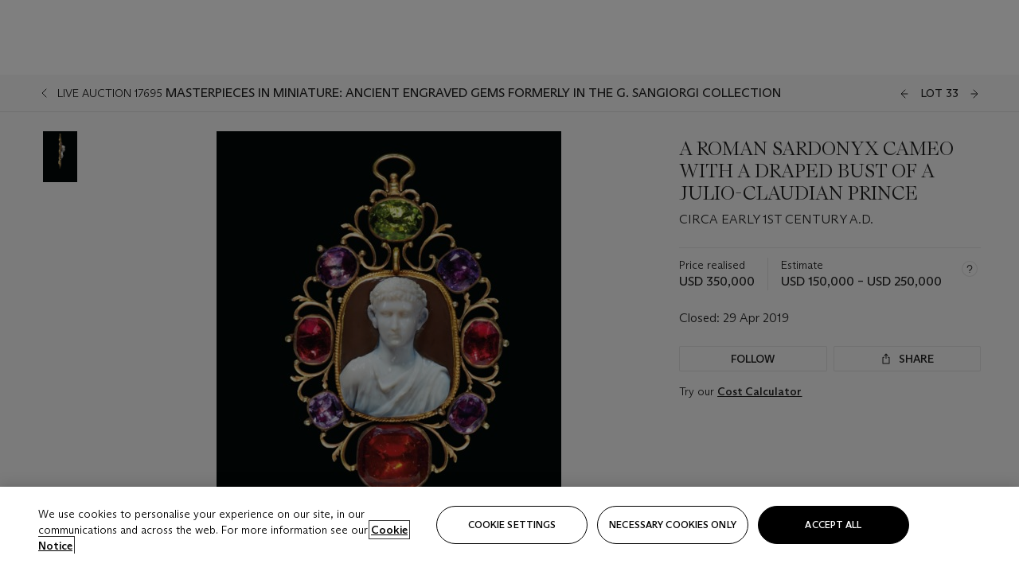

--- FILE ---
content_type: text/html; charset=utf-8
request_url: https://www.christies.com/lot/lot-a-roman-sardonyx-cameo-with-a-draped-6199217/?from=salesummery&intobjectid=6199217&sid=d6fd71ee-bf2b-4146-a03a-63496cf8c6a0
body_size: 33557
content:



<!DOCTYPE html>
<html class="no-js" lang="en">
<head>
    <meta charset="utf-8" />
    
    


<script type="text/plain" class="optanon-category-2">
        
        var xmlHttp = new XMLHttpRequest();
        xmlHttp.open( "HEAD", "https://js.monitor.azure.com/scripts/b/ai.2.min.js", false );
        xmlHttp.onload = function() {
            if (xmlHttp.status == 200) {

                
                !function (T, l, y) { var S = T.location, k = "script", D = "instrumentationKey", C = "ingestionendpoint", I = "disableExceptionTracking", E = "ai.device.", b = "toLowerCase", w = "crossOrigin", N = "POST", e = "appInsightsSDK", t = y.name || "appInsights"; (y.name || T[e]) && (T[e] = t); var n = T[t] || function (d) { var g = !1, f = !1, m = { initialize: !0, queue: [], sv: "5", version: 2, config: d }; function v(e, t) { var n = {}, a = "Browser"; return n[E + "id"] = a[b](), n[E + "type"] = a, n["ai.operation.name"] = S && S.pathname || "_unknown_", n["ai.internal.sdkVersion"] = "javascript:snippet_" + (m.sv || m.version), { time: function () { var e = new Date; function t(e) { var t = "" + e; return 1 === t.length && (t = "0" + t), t } return e.getUTCFullYear() + "-" + t(1 + e.getUTCMonth()) + "-" + t(e.getUTCDate()) + "T" + t(e.getUTCHours()) + ":" + t(e.getUTCMinutes()) + ":" + t(e.getUTCSeconds()) + "." + ((e.getUTCMilliseconds() / 1e3).toFixed(3) + "").slice(2, 5) + "Z" }(), iKey: e, name: "Microsoft.ApplicationInsights." + e.replace(/-/g, "") + "." + t, sampleRate: 100, tags: n, data: { baseData: { ver: 2 } } } } var h = d.url || y.src; if (h) { function a(e) { var t, n, a, i, r, o, s, c, u, p, l; g = !0, m.queue = [], f || (f = !0, t = h, s = function () { var e = {}, t = d.connectionString; if (t) for (var n = t.split(";"), a = 0; a < n.length; a++) { var i = n[a].split("="); 2 === i.length && (e[i[0][b]()] = i[1]) } if (!e[C]) { var r = e.endpointsuffix, o = r ? e.location : null; e[C] = "https://" + (o ? o + "." : "") + "dc." + (r || "services.visualstudio.com") } return e }(), c = s[D] || d[D] || "", u = s[C], p = u ? u + "/v2/track" : d.endpointUrl, (l = []).push((n = "SDK LOAD Failure: Failed to load Application Insights SDK script (See stack for details)", a = t, i = p, (o = (r = v(c, "Exception")).data).baseType = "ExceptionData", o.baseData.exceptions = [{ typeName: "SDKLoadFailed", message: n.replace(/\./g, "-"), hasFullStack: !1, stack: n + "\nSnippet failed to load [" + a + "] -- Telemetry is disabled\nHelp Link: https://go.microsoft.com/fwlink/?linkid=2128109\nHost: " + (S && S.pathname || "_unknown_") + "\nEndpoint: " + i, parsedStack: [] }], r)), l.push(function (e, t, n, a) { var i = v(c, "Message"), r = i.data; r.baseType = "MessageData"; var o = r.baseData; return o.message = 'AI (Internal): 99 message:"' + ("SDK LOAD Failure: Failed to load Application Insights SDK script (See stack for details) (" + n + ")").replace(/\"/g, "") + '"', o.properties = { endpoint: a }, i }(0, 0, t, p)), function (e, t) { if (JSON) { var n = T.fetch; if (n && !y.useXhr) n(t, { method: N, body: JSON.stringify(e), mode: "cors" }); else if (XMLHttpRequest) { var a = new XMLHttpRequest; a.open(N, t), a.setRequestHeader("Content-type", "application/json"), a.send(JSON.stringify(e)) } } }(l, p)) } function i(e, t) { f || setTimeout(function () { !t && m.core || a() }, 500) } var e = function () { var n = l.createElement(k); n.src = h; var e = y[w]; return !e && "" !== e || "undefined" == n[w] || (n[w] = e), n.onload = i, n.onerror = a, n.onreadystatechange = function (e, t) { "loaded" !== n.readyState && "complete" !== n.readyState || i(0, t) }, n }(); y.ld < 0 ? l.getElementsByTagName("head")[0].appendChild(e) : setTimeout(function () { l.getElementsByTagName(k)[0].parentNode.appendChild(e) }, y.ld || 0) } try { m.cookie = l.cookie } catch (p) { } function t(e) { for (; e.length;)!function (t) { m[t] = function () { var e = arguments; g || m.queue.push(function () { m[t].apply(m, e) }) } }(e.pop()) } var n = "track", r = "TrackPage", o = "TrackEvent"; t([n + "Event", n + "PageView", n + "Exception", n + "Trace", n + "DependencyData", n + "Metric", n + "PageViewPerformance", "start" + r, "stop" + r, "start" + o, "stop" + o, "addTelemetryInitializer", "setAuthenticatedUserContext", "clearAuthenticatedUserContext", "flush"]), m.SeverityLevel = { Verbose: 0, Information: 1, Warning: 2, Error: 3, Critical: 4 }; var s = (d.extensionConfig || {}).ApplicationInsightsAnalytics || {}; if (!0 !== d[I] && !0 !== s[I]) { var c = "onerror"; t(["_" + c]); var u = T[c]; T[c] = function (e, t, n, a, i) { var r = u && u(e, t, n, a, i); return !0 !== r && m["_" + c]({ message: e, url: t, lineNumber: n, columnNumber: a, error: i }), r }, d.autoExceptionInstrumented = !0 } return m }(y.cfg); function a() { y.onInit && y.onInit(n) } (T[t] = n).queue && 0 === n.queue.length ? (n.queue.push(a), n.trackPageView({})) : a() }(window, document, {
                    src: "https://js.monitor.azure.com/scripts/b/ai.2.min.js", crossOrigin: "anonymous",
                    onInit: function (sdk) {
                        sdk.addTelemetryInitializer(function (envelope) {
                            if (envelope.baseType == "RemoteDependencyData")
                            {
                                var excludedDomains = ["cdn.cookielaw.org","o2.mouseflow.com","s.acquire.io","app.acquire.io","seg.mmtro.com","christiesinc.tt.omtrdc.net","dpm.demdex.net","smetrics.christies.com","ct.pinterest.com","www.google-analytics.com"];

                                for (let i = 0; i < excludedDomains.length; i++)
                                {
                                    if (envelope.baseData.target.includes(excludedDomains[i]))
                                    {
                                        return false;
                                    }
                                }
                            }

                            return true;
                        });
                    },
                    cfg: {
                        instrumentationKey: "5c229b10-0be6-42b4-bfbf-0babaf38d0ac",
                        disableFetchTracking: false,
                        disablePageUnloadEvents: ["unload"]
                    }
                });
                
            }
        }

        try{
            xmlHttp.send( null );
        } catch (error) {
            // ignore: user is blocking scripts, what else can we do?
        }

</script>



    <script>
        window.chrGlobal = {"ismobileapp":false,"distribution_package_url":"https://dsl.assets.christies.com/distribution/production/latest/index.js","distribution_package_app_name":"stories","language":"en","analytics_env":"christiesprod","analytics_region_tag":"data-track","analytics_debug":false,"is_authenticated":false,"analytics_datalayer":true,"share":{"client_id":"ra-5fc8ecd336145103","items":[{"type":"email","label_txt":"Email","analytics_id":"live_socialshare_email","aria_share_title_txt":"Share via Email"}]},"labels":{"close_modal_txt":"Close modal window"},"access_token_expiration":"0"};
    </script>

<script type="module">
    import { initializePackage } from 'https://dsl.assets.christies.com/distribution/production/latest/index.js';
    initializePackage("sitecore");
</script>




    <title>A ROMAN SARDONYX CAMEO WITH A DRAPED BUST OF A JULIO-CLAUDIAN PRINCE, CIRCA EARLY 1ST CENTURY A.D. | Christie&#39;s</title>

    <meta name="description" content="CIRCA EARLY 1ST CENTURY A.D." />

    <meta name="keywords" content="Christie’s, Live Auction, Auction, Lot" />

    <link rel="canonical" href="https://www.christies.com/en/lot/lot-6199217" />

    <meta name="robots" content="all" />

    <meta name="christies-ctx-item" content="{DB47C573-0E0A-4C5F-A264-DB8584B23DD7}" />





    <meta name="og:title" content="A ROMAN SARDONYX CAMEO WITH A DRAPED BUST OF A JULIO-CLAUDIAN PRINCE, CIRCA EARLY 1ST CENTURY A.D. | Christie&#39;s" />

    <meta name="og:description" content="CIRCA EARLY 1ST CENTURY A.D." />

    <meta name="og:image" content="https://www.christies.com/img/LotImages/2019/NYR/2019_NYR_17695_0033_000(a_roman_sardonyx_cameo_with_a_draped_bust_of_a_julio-claudian_prince_c070116).jpg?mode=max" />

    <meta name="og:type" content="website" />

    <meta name="og:url" content="https://www.christies.com/lot/lot-a-roman-sardonyx-cameo-with-a-draped-6199217/?from=salesummery&amp;intobjectid=6199217&amp;sid=d6fd71ee-bf2b-4146-a03a-63496cf8c6a0" />




<meta name="viewport" content="width=device-width, initial-scale=1" />
<meta http-equiv="X-UA-Compatible" content="IE=edge" />
<meta name="format-detection" content="telephone=no">

<link href="https://dsl.assets.christies.com/design-system-library/production/critical.min.css" rel="preload stylesheet" as="style" fetchpriority="high" />
<link href="https://dsl.assets.christies.com/design-system-library/production/arizona.min.css" rel="preload stylesheet" as="style" fetchpriority="high" />

<script src="https://dsl.assets.christies.com/design-system-library/production/critical.min.js" async></script>
<script type="module" src="https://dsl.assets.christies.com/design-system-library/production/christies-design-system-library.esm.js" defer></script>
<script nomodule src="https://dsl.assets.christies.com/design-system-library/production/christies-design-system-library.js" defer></script>
<link href="https://dsl.assets.christies.com/design-system-library/production/christies-design-system-library.css" rel="preload stylesheet" as="style" fetchpriority="high" />

<script>
    function getRootNode(o) { return "object" == typeof o && Boolean(o.composed) ? getShadowIncludingRoot(this) : getRoot(this) } function getShadowIncludingRoot(o) { var t = getRoot(o); return isShadowRoot(t) ? getShadowIncludingRoot(t.host) : t } function getRoot(o) { return null != o.parentNode ? getRoot(o.parentNode) : o }
    function isShadowRoot(o) { return "#document-fragment" === o.nodeName && "ShadowRoot" === o.constructor.name } Object.defineProperty(Node.prototype, "getRootNode", { enumerable: !1, configurable: !1, value: getRootNode });
</script>




<link rel='shortcut icon' type='image/x-icon' href='/Assets/Discovery.Project.Website/V2023/favicons/favicon.ico'><link rel='icon' type='image/png' href='/Assets/Discovery.Project.Website/V2023/favicons/favicon-16x16.png' sizes='16x16'><link rel='icon' type='image/png' href='/Assets/Discovery.Project.Website/V2023/favicons/favicon-32x32.png' sizes='32x32'><link rel='apple-touch-icon' type='image/png' href='/Assets/Discovery.Project.Website/V2023/favicons/apple-touch-icon-57x57.png' sizes='57x57'><link rel='apple-touch-icon' type='image/png' href='/Assets/Discovery.Project.Website/V2023/favicons/apple-touch-icon-60x60.png' sizes='60x60'><link rel='apple-touch-icon' type='image/png' href='/Assets/Discovery.Project.Website/V2023/favicons/apple-touch-icon-72x72.png' sizes='72x72'><link rel='apple-touch-icon' type='image/png' href='/Assets/Discovery.Project.Website/V2023/favicons/apple-touch-icon-76x76.png' sizes='76x76'><link rel='apple-touch-icon' type='image/png' href='/Assets/Discovery.Project.Website/V2023/favicons/apple-touch-icon-114x114.png' sizes='114x114'><link rel='apple-touch-icon' type='image/png' href='/Assets/Discovery.Project.Website/V2023/favicons/apple-touch-icon-120x120.png' sizes='120x120'><link rel='apple-touch-icon' type='image/png' href='/Assets/Discovery.Project.Website/V2023/favicons/apple-touch-icon-144x144.png' sizes='144x144'><link rel='apple-touch-icon' type='image/png' href='/Assets/Discovery.Project.Website/V2023/favicons/apple-touch-icon-152x152.png' sizes='152x152'><link rel='apple-touch-icon' type='image/png' href='/Assets/Discovery.Project.Website/V2023/favicons/apple-touch-icon-167x167.png' sizes='167x167'><link rel='apple-touch-icon' type='image/png' href='/Assets/Discovery.Project.Website/V2023/favicons/apple-touch-icon-180x180.png' sizes='180x180'><link rel='apple-touch-icon' type='image/png' href='/Assets/Discovery.Project.Website/V2023/favicons/apple-touch-icon-1024x1024.png' sizes='1024x1024'><link rel='apple-touch-startup-image' media='(min-width: 320px) and (min-height: 480px) and (-webkit-device-pixel-ratio: 1)' type='image/png' href='/Assets/Discovery.Project.Website/V2023/favicons/apple-touch-startup-image-320x460.png'><link rel='apple-touch-startup-image' media='(min-width: 320px) and (min-height: 480px) and (-webkit-device-pixel-ratio: 2)' type='image/png' href='/Assets/Discovery.Project.Website/V2023/favicons/apple-touch-startup-image-640x920.png'><link rel='apple-touch-startup-image' media='(min-width: 320px) and (min-height: 568px) and (-webkit-device-pixel-ratio: 2)' type='image/png' href='/Assets/Discovery.Project.Website/V2023/favicons/apple-touch-startup-image-640x1096.png'><link rel='apple-touch-startup-image' media='(min-width: 375px) and (min-height: 667px) and (-webkit-device-pixel-ratio: 2)' type='image/png' href='/Assets/Discovery.Project.Website/V2023/favicons/apple-touch-startup-image-750x1294.png'><link rel='apple-touch-startup-image' media='(min-width: 414px) and (min-height: 736px) and (orientation: landscape) and (-webkit-device-pixel-ratio: 3)' type='image/png' href='/Assets/Discovery.Project.Website/V2023/favicons/apple-touch-startup-image-1182x2208.png'><link rel='apple-touch-startup-image' media='(min-width: 414px) and (min-height: 736px) and (orientation: portrait) and (-webkit-device-pixel-ratio: 3)' type='image/png' href='/Assets/Discovery.Project.Website/V2023/favicons/apple-touch-startup-image-1242x2148.png'><link rel='apple-touch-startup-image' media='(min-width: 414px) and (min-height: 736px) and (orientation: portrait) and (-webkit-device-pixel-ratio: 3)' type='image/png' href='/Assets/Discovery.Project.Website/V2023/favicons/apple-touch-startup-image-748x1024.png'><link rel='apple-touch-startup-image' media='(min-width: 768px) and (min-height: 1024px) and (orientation: portrait) and (-webkit-device-pixel-ratio: 1)' type='image/png' href='/Assets/Discovery.Project.Website/V2023/favicons/apple-touch-startup-image-768x1004.png'><link rel='apple-touch-startup-image' media='(min-width: 768px) and (min-height: 1024px) and (orientation: landscape) and (-webkit-device-pixel-ratio: 2)' type='image/png' href='/Assets/Discovery.Project.Website/V2023/favicons/apple-touch-startup-image-1496x2048.png'><link rel='apple-touch-startup-image' media='(min-width: 768px) and (min-height: 1024px) and (orientation: portrait) and (-webkit-device-pixel-ratio: 2)' type='image/png' href='/Assets/Discovery.Project.Website/V2023/favicons/apple-touch-startup-image-1536x2008.png'><link rel='icon' type='image/png' href='/Assets/Discovery.Project.Website/V2023/favicons/coast-228x228.png'>
        <meta name="mobile-web-app-capable" content="yes" />
        <meta name="theme-color" content="#fff" />
        <meta name="application-name" content="Christie&#39;s" />
        <meta name="apple-mobile-web-app-capable" content="yes" />
        <meta name="apple-mobile-web-app-status-bar-style" content="black-translucent" />
        <meta name="apple-mobile-web-app-title" content="Christie&#39;s" />
        <meta name="msapplication-TileColor" content="#fff" />
        <meta name="msapplication-TileImage" content="/Assets/Discovery.Project.Website/mstile-144x144.png" />
        <meta name="msapplication-config" content="\Assets\Discovery.Project.Website\favicons\browserconfig.xml" />
        <meta name="yandex-tableau-widget" content="\Assets\Discovery.Project.Website\favicons\yandex-browser-manifest.json" />



    <script>
    var $buoop = {
        required: { e: -4, f: -3, o: -3, s: -1, c: -3 }, insecure: true, unsupported: true, api: 2020.02, text: {
            'msg': 'Your web browser ({brow_name}) is out of date.',
            'msgmore': 'Update your browser for more security, speed and the best experience on this site.',
            'bupdate': 'Update browser',
            'bignore': 'Ignore',
            'remind': 'You will be reminded in {days} days.',
            'bnever': 'Never show again'
        }
    };
    function $buo_f() {
        var e = document.createElement("script");
        e.src = "//browser-update.org/update.min.js";
        document.body.appendChild(e);
    };
    try { document.addEventListener("DOMContentLoaded", $buo_f, false) }
    catch (e) { window.attachEvent("onload", $buo_f) }
    </script>





<style>
    .chr-theme--living-color.chr-theme--living-color {
        --c-accent: 0, 0%, 97%;
        --c-dominant: 0, 0%, 13%;
    }
</style>
</head>
    <body>
        
        




<script>
    window.chrComponents = window.chrComponents || {};
    window.chrComponents.header = {"data":{"header":{"language":"en","language_id":"1","is_authenticated":false,"page_refresh_after_sign_in":true,"page_refresh_after_sign_out":true,"sign_up_account_url":"https://signup.christies.com/signup","sign_up_from_live_chat_account_url":"https://signup.christies.com/signup?fromLiveChat=true","forgot_your_password_url":"/mychristies/passwordretrieval.aspx","login_aws_waf_security_script_url":"https://671144c6c9ff.us-east-1.sdk.awswaf.com/671144c6c9ff/11d0f81935d9/challenge.js","sign_in_api_endpoint":{"url":"https://dw-prod-auth.christies.com","path":"auth/api/v1/login","method":"POST","parameters":{"fromSignInToBid":""}},"sign_out_api_endpoint":{"url":"https://dw-prod-auth.christies.com","path":"auth/api/v1/logout","method":"POST","parameters":{"currentPageUri":""}},"sliding_session_api_endpoint":{"url":"https://dw-prod-auth.christies.com","path":"auth/api/v1/refresh","method":"POST","parameters":null},"languages":[{"title_txt":"繁","full_title_txt":"Traditional Chinese","aria_label_txt":"Traditional Chinese","query_string_parameters":{"lid":"3","sc_lang":"zh"}},{"title_txt":"简","full_title_txt":"Simplified Chinese","aria_label_txt":"Simplified Chinese","query_string_parameters":{"lid":"4","sc_lang":"zh-cn"}}],"search":{"url":"/en/search","numbers_of_letters_to_start":0,"time_to_start":0},"access_token_expiration":"0"}},"labels":{"aria_back_to_parent_txt":"Back to parent menu","aria_expanded_menu_item_txt":"Press arrow down to enter the secondary menu","aria_main_nav_txt":"Primary","aria_menu_txt":"Menu","aria_search_btn_txt":"Submit search","aria_search_txt":"Search","aria_skip_link_txt":"Skip links","aria_user_navigation_txt":"User navigation","back_button_txt":"Back","choose_language_txt":"Choose language","language_label_txt":"English","language_txt":"Language","placeholder_txt":"Search by keyword","skip_link_txt":"Skip to main content","view_all_txt":"View all","login_modal_title_txt":"Sign in to your account","login_modal_title_from_live_chat_txt":"Please log in or create an account to chat with a client service representative","login_modal_username_txt":"Email address","login_modal_username_required_error_txt":"Please enter your email address","login_modal_password_txt":"Password","login_modal_password_required_error_txt":"Please enter your password","login_modal_forgot_your_password_txt":"Forgot your password?","login_modal_sign_in_txt":"Sign in","login_modal_create_new_account_txt":"Create an account","login_modal_show_password_txt":"Reveal password","login_modal_hide_password_txt":"Hide password","login_modal_error_txt":"Something went wrong. Please try again.","login_modal_invalid_credentials_txt":"Your email address and password do not match. Please try again.","login_modal_account_locked_txt":"Your account has been temporarily locked due to multiple login attempts. We’ve sent you an email with instructions on how to unlock it. For more help, contact <a class=\"chr-alert-next__content__link\" href=\"https://christies.com/\" target=\"_blank\">Client Services</a>.","refresh_modal_title_txt":"You've been signed out!","refresh_modal_message_txt":"You are no longer authenticated. Please refresh your page and sign in again if you wish to bid in auctions.","refresh_modal_button_txt":"Refresh the page"}};
</script>

<style>
    :root {
        /* Header heights for CLS prevention */
        --header-height-mobile: 56px;   /* Height for mobile screens */
        --header-height-desktop: 94px;  /* Height for desktop screens */
    }
    #headerHost {
        height: var(--header-height-mobile);
    }

    @media (min-width: 1280px) {
        #headerHost {
            height: var(--header-height-desktop);
        }
    }

</style>

<div id="headerHost">
    <template shadowrootmode="open">
        <link rel="stylesheet" href="https://dsl.assets.christies.com/react-legacy-integration/production/latest/index.css" />
        <div id="headerRoot" />
    </template>
</div>

<script type="module">
    import ReactTools, { Header, AuthContext } from 'https://dsl.assets.christies.com/react-legacy-integration/production/latest/index.js';

    const shadowRoot = document.getElementById('headerHost').shadowRoot
    const root = ReactTools.createRoot(shadowRoot.getElementById("headerRoot"));

    const authParams = {
        login: () => { window.dispatchEvent(new CustomEvent("chr.openLoginModal")) },
        logout: () => { window.dispatchEvent(new CustomEvent("chr.logout")) },
        isAuthenticated: false,
        getToken: () => "",
    }

    root.render(
        ReactTools.createElement(AuthContext.Provider, { value: authParams }, ReactTools.createElement(Header, {
                headerData: {"data":{"language":"en","logo":{"title_txt":"Christie's","url":"/en","analytics_id":"logo"},"search":{"url":"/en/search","numbers_of_letters_to_start":0,"time_to_start":0},"languages":[{"title_txt":"EN","full_title_txt":"English","aria_label_txt":"English","query_string_parameters":{"lid":"1","sc_lang":"en"}},{"title_txt":"繁","full_title_txt":"Traditional Chinese","aria_label_txt":"Traditional Chinese","query_string_parameters":{"lid":"3","sc_lang":"zh"}},{"title_txt":"简","full_title_txt":"Simplified Chinese","aria_label_txt":"Simplified Chinese","query_string_parameters":{"lid":"4","sc_lang":"zh-cn"}}],"main_navigation_links":[{"secondary_navigation_links":[{"show_view_all":false,"items":[{"title_txt":"Upcoming auctions","url":"/en/calendar?filters=|event_live|event_115|","analytics_id":"upcomingauctions","truncate_at_two_lines":false},{"title_txt":"Current exhibitions","url":"https://www.christies.com/en/stories/on-view-4323c96e8d15434092ff8abf2f2070fc?sc_mode=normal","analytics_id":"currentexhibitions","truncate_at_two_lines":false},{"title_txt":"Browse all art and objects","url":"/en/browse?sortby=relevance","analytics_id":"browseallartandobjects","truncate_at_two_lines":false},{"title_txt":"Auction results","url":"https://www.christies.com/en/results","analytics_id":"auctionresults","truncate_at_two_lines":false}],"title_txt":"Calendar","url":"https://www.christies.com/en/calendar","analytics_id":"calendar"},{"show_view_all":true,"items":[{"title_txt":"Visions of the West: The William I. Koch Collection Evening Sale","url":"/en/auction/visions-of-the-west-the-william-i-koch-collection-evening-sale-31297/","analytics_id":"visionsofthewestthewilliamikochcollectioneveningsale","truncate_at_two_lines":false},{"title_txt":"Visions of the West: The William I. Koch Collection Day Sale","url":"/en/auction/visions-of-the-west-the-william-i-koch-collection-day-sale-31072/","analytics_id":"visionsofthewestthewilliamikochcollectiondaysale","truncate_at_two_lines":false},{"title_txt":"COLLECTOR/CONNOISSEUR: The Max N. Berry Collection; American Art Evening Sale","url":"/en/auction/collector-connoisseur-the-max-n-berry-collection-american-art-evening-sale-24513-nyr/","analytics_id":"collectorconnoisseurthemaxnberrycollectionamericanarteveningsale","truncate_at_two_lines":false},{"title_txt":"COLLECTOR/CONNOISSEUR: The Max N. Berry Collections; American Art Day Sale","url":"/en/auction/collector-connoisseur-the-max-n-berry-collections-american-art-day-sale-24514-nyr/","analytics_id":"collectorconnoisseurthemaxnberrycollectionamericanartdaysale","truncate_at_two_lines":false},{"title_txt":"We the People: America at 250","url":"/en/auction/we-the-people-america-at-250-24256-nyr/","analytics_id":"wethepeopleamericaat250","truncate_at_two_lines":false},{"title_txt":"19th Century American and Western Art","url":"/en/auction/19th-century-american-and-western-art-24103-nyr/","analytics_id":"19thcenturyamericanandwesternart","truncate_at_two_lines":false},{"title_txt":"COLLECTOR/CONNOISEUR: The Max N. Berry Collections Monotypes by Maurice Brazil Prendergast Online Sale","url":"/en/auction/collector-connoiseur-the-max-n-berry-collections-monotypes-by-maurice-brazil-prendergast-online-sale-24800-nyr/","analytics_id":"collectorconnoiseurthemaxnberrycollectionsmonotypes","truncate_at_two_lines":false},{"title_txt":"COLLECTOR/CONNOISSEUR: The Max N. Berry Collections; American Art Online Sale","url":"/en/auction/collector-connoisseur-the-max-n-berry-collections-american-art-online-sale-24515-nyr/","analytics_id":"collectorconnoiseurthemaxnberrycollectionsamericanart","truncate_at_two_lines":false},{"title_txt":"Fine and Rare Wines & Spirits Online: New York Edition","url":"/en/auction/fine-and-rare-wines-spirits-online-new-york-edition-24219-nyr/","analytics_id":"fineandrarewinesandspiritsonlinenewyorkedition","truncate_at_two_lines":false},{"title_txt":"The American Collector","url":"/en/auction/the-american-collector-23898-nyr/","analytics_id":"theamericancollector","truncate_at_two_lines":false},{"title_txt":"Rétromobile Paris","url":"/en/auction/r-tromobile-paris-24647-pag/","analytics_id":"retromobileparis","truncate_at_two_lines":false},{"title_txt":"Antiquities","url":"/en/auction/antiquities-24243-nyr/","analytics_id":"antiquities","truncate_at_two_lines":false},{"title_txt":"The Historic Cellar of Jürgen Schwarz: Five Decades of Collecting Part II","url":"/en/auction/the-historic-cellar-of-j-rgen-schwarz-five-decades-of-collecting-part-ii-24460-hgk/","analytics_id":"thehistoriccellarofjurgenschwarzfivedecadesofcollectingpartii","truncate_at_two_lines":false},{"title_txt":"Mathilde and Friends in Paris","url":"/en/auction/mathilde-and-friends-in-paris-24667-par/","analytics_id":"mathildeandfriendsinparis","truncate_at_two_lines":false},{"title_txt":"Old Masters","url":"/en/auction/old-masters-23933-nyr/","analytics_id":"oldmasters","truncate_at_two_lines":false},{"title_txt":"Fine Printed Books and Manuscripts including Americana","url":"/en/auction/fine-printed-books-and-manuscripts-including-americana-23758-nyr/","analytics_id":"fineprintedbooksandmanuscriptsincludingamericana","truncate_at_two_lines":false},{"title_txt":"Old Master and British Drawings","url":"/en/auction/old-master-and-british-drawings-24142-nyr/","analytics_id":"oldmasterandbritishdrawings","truncate_at_two_lines":false},{"title_txt":"A Life of Discerning Passions: The Collection of H. Rodes Sr. and Patricia Hart: Live","url":"/en/auction/a-life-of-discerning-passions-the-collection-of-h-rodes-sr-and-patricia-hart-live-31095/","analytics_id":"alifeofdiscerningpassionsthecollectionofhrodessrandpatriciahartlive","truncate_at_two_lines":false}],"title_txt":"Current Auctions","url":"/en/calendar?filters=|event_live|event_115|","analytics_id":"currentauctions"},{"show_view_all":true,"items":[{"title_txt":"Americana Week | New York","url":"https://www.christies.com/en/events/americana-week/browse-all-lots","analytics_id":"americanaweeknewyork","truncate_at_two_lines":true},{"title_txt":"Visions of the West: The William I. Koch Collection | New York","url":"/en/events/visions-of-the-west-the-william-i-koch-collection/browse-all-lots?sortby=relevance","analytics_id":"visionsofthewestthewilliamikochcollection","truncate_at_two_lines":true},{"title_txt":"COLLECTOR/CONNOISSEUR The Max N. Berry Collections | New York","url":"/en/events/the-max-n-berry-collections","analytics_id":"maxnberrycollections","truncate_at_two_lines":true},{"title_txt":"A Life of Discerning Passions: The Collection of H. Rodes Sr. and Patricia Hart | New York","url":"/en/events/the-collection-of-h-rodes-sr-and-patricia-hart","analytics_id":"thecollectionofhrodessrandpatriciahart","truncate_at_two_lines":true},{"title_txt":"Irene Roosevelt Aitken | New York","url":"https://www.christies.com/en/events/the-irene-roosevelt-aitken-collection/browse-all-lots","analytics_id":"irenrooseveltaitkennewyork","truncate_at_two_lines":true},{"title_txt":"The Jim Irsay Collection | New York","url":"/en/events/the-jim-irsay-collection","analytics_id":"thejimirsaycollection","truncate_at_two_lines":false}],"title_txt":"Featured","url":"/en/calendar","analytics_id":"featured"}],"title_txt":"Auctions","url":"https://www.christies.com/en/calendar","analytics_id":"auctions"},{"secondary_navigation_links":[{"show_view_all":false,"items":[],"title_txt":"Decorative Arts For Your Home","url":"https://www.private.christies.com/","analytics_id":"decorativeartsforyourhome"},{"show_view_all":true,"items":[{"title_txt":"19th Century Furniture and Works of Art","url":"/en/private-sales/categories?filters=%7CDepartmentIds%7B68%7D%7C","analytics_id":"19thcenturyfurnitureandworksofart","truncate_at_two_lines":true},{"title_txt":"American Art","url":"/private-sales/categories?filters=DepartmentIds%7B3%7D","analytics_id":"americanart","truncate_at_two_lines":false},{"title_txt":"European Furniture & Works of Art","url":"/en/private-sales/categories?filters=%7CDepartmentIds%7B26%7D%7C&loadall=false&page=1&sortby=PublishDate","analytics_id":"europeanfurnitureandworksofart","truncate_at_two_lines":true},{"title_txt":"Handbags and Accessories","url":"/private-sales/categories?filters=DepartmentIds%7B22%7D","analytics_id":"handbags","truncate_at_two_lines":false},{"title_txt":"Impressionist and Modern Art","url":"/private-sales/categories?filters=DepartmentIds%7B29%7D","analytics_id":"impressionistandmodernart","truncate_at_two_lines":false},{"title_txt":"Post War and Contemporary Art","url":"/private-sales/categories?filters=DepartmentIds%7B74%7D","analytics_id":"postwarandcontemporaryart","truncate_at_two_lines":false},{"title_txt":"Science and Natural History","url":"/private-sales/categories?filters=DepartmentIds%7B47%7D","analytics_id":"scienceandnaturalhistory","truncate_at_two_lines":false}],"title_txt":"Categories","url":"https://www.christies.com/en/private-sales/categories","analytics_id":"categories"},{"show_view_all":false,"items":[{"title_txt":"Request an estimate","url":"https://www.christies.com/selling-services/auction-services/auction-estimates/overview/","analytics_id":"requestanestimate","truncate_at_two_lines":false},{"title_txt":"Selling guide","url":"https://www.christies.com/en/help/selling-guide/overview","analytics_id":"sellingguide","truncate_at_two_lines":false},{"title_txt":"About Private Sales","url":"https://www.christies.com/en/private-sales/about","analytics_id":"aboutprivatesales","truncate_at_two_lines":false}],"title_txt":"Sell with us","url":"https://www.christies.com/en/help/selling-guide/overview","analytics_id":"sellwithus"}],"title_txt":"Private Sales","url":"/en/private-sales/whats-on-offer","analytics_id":"privatesales"},{"secondary_navigation_links":[{"show_view_all":false,"items":[{"title_txt":"Request an estimate","url":"https://www.christies.com/selling-services/auction-services/auction-estimates/overview/","analytics_id":"requestanestimate","truncate_at_two_lines":false},{"title_txt":"Finance your art","url":"https://www.christies.com/en/services/art-finance/overview","analytics_id":"financeyourart","truncate_at_two_lines":true},{"title_txt":"Selling guide","url":"https://www.christies.com/en/help/selling-guide/overview","analytics_id":"sellingguide","truncate_at_two_lines":false},{"title_txt":"Auction results","url":"https://www.christies.com/en/results","analytics_id":"auctionresults","truncate_at_two_lines":false}],"title_txt":"Sell with us","url":"https://www.christies.com/en/help/selling-guide/overview","analytics_id":"sellwithus"},{"show_view_all":true,"items":[{"title_txt":"19th Century European Art","url":"/en/departments/19th-century-european-art","analytics_id":"19thcenturyeuropeanart","truncate_at_two_lines":false},{"title_txt":"African and Oceanic Art","url":"/en/departments/african-and-oceanic-art","analytics_id":"africanandoceanicart","truncate_at_two_lines":false},{"title_txt":"American Art","url":"/en/departments/american-art","analytics_id":"americanart","truncate_at_two_lines":false},{"title_txt":"Ancient Art and Antiquities","url":"/en/departments/ancient-art-and-antiquities","analytics_id":"ancientartandantiquities","truncate_at_two_lines":false},{"title_txt":"Automobiles, Cars, Motorcycles and Automobilia","url":"/en/department/automobiles-cars-motorcycles-automobilia","analytics_id":"automobilescarsmotorcyclesandautomobilia","truncate_at_two_lines":false},{"title_txt":"Books and Manuscripts","url":"/en/departments/books-and-manuscripts","analytics_id":"booksandmanuscripts","truncate_at_two_lines":false},{"title_txt":"Chinese Ceramics and Works of Art","url":"/en/departments/chinese-ceramics-and-works-of-art","analytics_id":"chineseceramicsandworksofart","truncate_at_two_lines":false},{"title_txt":"Chinese Paintings","url":"/en/departments/chinese-paintings","analytics_id":"chinesepaintings","truncate_at_two_lines":false},{"title_txt":"Design","url":"/en/departments/design","analytics_id":"design","truncate_at_two_lines":false},{"title_txt":"European Furniture and Works of Art","url":"/en/departments/european-furniture-and-works-of-art","analytics_id":"europeanfurnitureandworksofart","truncate_at_two_lines":false},{"title_txt":"Handbags and Accessories","url":"/en/departments/handbags-and-accessories","analytics_id":"handbagsandaccessories","truncate_at_two_lines":false},{"title_txt":"Impressionist and Modern Art","url":"/en/departments/impressionist-and-modern-art","analytics_id":"impressionistandmodernart","truncate_at_two_lines":false},{"title_txt":"Islamic and Indian Art","url":"/en/departments/islamic-and-indian-art","analytics_id":"islamicandindianart","truncate_at_two_lines":false},{"title_txt":"Japanese Art","url":"/en/departments/japanese-art","analytics_id":"japaneseart","truncate_at_two_lines":false},{"title_txt":"Jewellery","url":"/en/departments/jewellery","analytics_id":"jewellery","truncate_at_two_lines":false},{"title_txt":"Latin American Art","url":"/en/departments/latin-american-art","analytics_id":"latinamericanart","truncate_at_two_lines":false},{"title_txt":"Modern and Contemporary Middle Eastern Art","url":"/en/departments/modern-and-contemporary-middle-eastern-art","analytics_id":"modernandcontemporarymiddleeasternart","truncate_at_two_lines":false},{"title_txt":"Old Master Drawings","url":"/en/departments/old-master-drawings","analytics_id":"oldmasterdrawings","truncate_at_two_lines":false},{"title_txt":"Old Master Paintings","url":"/en/departments/old-master-paintings","analytics_id":"oldmasterpaintings","truncate_at_two_lines":false},{"title_txt":"Photographs","url":"/en/departments/photographs","analytics_id":"photographs","truncate_at_two_lines":false},{"title_txt":"Post-War and Contemporary Art","url":"/en/departments/post-war-and-contemporary-art","analytics_id":"post-warandcontemporaryart","truncate_at_two_lines":false},{"title_txt":"Prints and Multiples","url":"/en/departments/prints-and-multiples","analytics_id":"printsandmultiples","truncate_at_two_lines":false},{"title_txt":"Private and Iconic Collections","url":"/en/departments/private-and-iconic-collections","analytics_id":"privateandiconiccollections","truncate_at_two_lines":false},{"title_txt":"Rugs and Carpets","url":"/en/departments/rugs-and-carpets","analytics_id":"rugsandcarpets","truncate_at_two_lines":false},{"title_txt":"Watches and Wristwatches","url":"/en/departments/watches-and-wristwatches","analytics_id":"watchesandwristwatches","truncate_at_two_lines":false},{"title_txt":"Wine and Spirits","url":"/en/departments/wine-and-spirits","analytics_id":"wineandspirits","truncate_at_two_lines":false}],"title_txt":"Departments","url":"https://www.christies.com/departments/Index.aspx","analytics_id":"departments"}],"title_txt":"Sell","url":"https://www.christies.com/en/help/selling-guide/overview","analytics_id":"sell"},{"secondary_navigation_links":[{"show_view_all":true,"items":[{"title_txt":"19th Century European Art","url":"/en/departments/19th-century-european-art","analytics_id":"19thcenturyeuropeanart","truncate_at_two_lines":false},{"title_txt":"African and Oceanic Art","url":"/en/departments/african-and-oceanic-art","analytics_id":"africanandoceanicart","truncate_at_two_lines":false},{"title_txt":"American Art","url":"/en/departments/american-art","analytics_id":"americanart","truncate_at_two_lines":false},{"title_txt":"Ancient Art and Antiquities","url":"/en/departments/ancient-art-and-antiquities","analytics_id":"ancientartandantiquities","truncate_at_two_lines":false},{"title_txt":"Automobiles, Cars, Motorcycles and Automobilia","url":"/en/department/automobiles-cars-motorcycles-automobilia","analytics_id":"automobilescarsmotorcyclesandautomobilia","truncate_at_two_lines":false},{"title_txt":"Books and Manuscripts","url":"/en/departments/books-and-manuscripts","analytics_id":"booksandmanuscripts","truncate_at_two_lines":false},{"title_txt":"Chinese Ceramics and Works of Art","url":"/en/departments/chinese-ceramics-and-works-of-art","analytics_id":"chineseceramicsandworksofart","truncate_at_two_lines":false},{"title_txt":"Chinese Paintings","url":"/en/departments/chinese-paintings","analytics_id":"chinesepaintings","truncate_at_two_lines":false},{"title_txt":"Design","url":"/en/departments/design","analytics_id":"design","truncate_at_two_lines":false},{"title_txt":"European Furniture and Works of Art","url":"/en/departments/european-furniture-and-works-of-art","analytics_id":"europeanfurnitureandworksofart","truncate_at_two_lines":false},{"title_txt":"European Sculpture and Works of Art","url":"/en/departments/european-sculpture","analytics_id":"europeansculptureandworksofart","truncate_at_two_lines":false},{"title_txt":"Guitars","url":"https://www.christies.com/en/department/guitars","analytics_id":"guitars","truncate_at_two_lines":false},{"title_txt":"Handbags and Accessories","url":"/en/departments/handbags-and-accessories","analytics_id":"handbagsandaccessories","truncate_at_two_lines":false},{"title_txt":"Impressionist and Modern Art","url":"/en/departments/impressionist-and-modern-art","analytics_id":"impressionistandmodernart","truncate_at_two_lines":false},{"title_txt":"Indian, Himalayan and Southeast Asian Art","url":"/en/departments/indian-himalayan-and-southeast-asian-art","analytics_id":"indianhimalayanandsoutheastasianart","truncate_at_two_lines":false},{"title_txt":"Islamic and Indian Art","url":"/en/departments/islamic-and-indian-art","analytics_id":"islamicandindianart","truncate_at_two_lines":false},{"title_txt":"Japanese Art","url":"/en/departments/japanese-art","analytics_id":"japaneseart","truncate_at_two_lines":false},{"title_txt":"Jewellery","url":"/en/departments/jewellery","analytics_id":"jewellery","truncate_at_two_lines":false},{"title_txt":"Judaica","url":"/en/events/judaica","analytics_id":"judaica","truncate_at_two_lines":false},{"title_txt":"Latin American Art","url":"/en/departments/latin-american-art","analytics_id":"latinamericanart","truncate_at_two_lines":false},{"title_txt":"Modern and Contemporary Middle Eastern Art","url":"/en/departments/modern-and-contemporary-middle-eastern-art","analytics_id":"modernandcontemporarymiddleeasternart","truncate_at_two_lines":false},{"title_txt":"Modern British and Irish Art","url":"/en/departments/modern-british-and-irish-art","analytics_id":"modernbritishandirishart","truncate_at_two_lines":false},{"title_txt":"Old Master Drawings","url":"/en/departments/old-master-drawings","analytics_id":"oldmasterdrawings","truncate_at_two_lines":false},{"title_txt":"Old Master Paintings","url":"/en/departments/old-master-paintings","analytics_id":"oldmasterpaintings","truncate_at_two_lines":false},{"title_txt":"Photographs","url":"/en/departments/photographs","analytics_id":"photographs","truncate_at_two_lines":false},{"title_txt":"Post-War and Contemporary Art","url":"/en/departments/post-war-and-contemporary-art","analytics_id":"post-warandcontemporaryart","truncate_at_two_lines":false},{"title_txt":"Prints and Multiples","url":"/en/departments/prints-and-multiples","analytics_id":"printsandmultiples","truncate_at_two_lines":false},{"title_txt":"Private and Iconic Collections","url":"/en/departments/private-and-iconic-collections","analytics_id":"privateandiconiccollections","truncate_at_two_lines":false},{"title_txt":"Rugs and Carpets","url":"/en/departments/rugs-and-carpets","analytics_id":"rugsandcarpets","truncate_at_two_lines":false},{"title_txt":"Science and Natural History","url":"/en/departments/science-and-natural-history","analytics_id":"scienceandnaturalhistory","truncate_at_two_lines":false},{"title_txt":"Silver","url":"/en/departments/silver","analytics_id":"silver","truncate_at_two_lines":false},{"title_txt":"South Asian Modern and Contemporary Art","url":"/en/departments/south-asian-modern-contemporary-art","analytics_id":"southasianmoderncontemporaryart","truncate_at_two_lines":false},{"title_txt":"Sports Memorabilia","url":"/en/departments/sports-memorabilia","analytics_id":"sportsmemorabilia","truncate_at_two_lines":false},{"title_txt":"Watches and Wristwatches","url":"/en/departments/watches-and-wristwatches","analytics_id":"watchesandwristwatches","truncate_at_two_lines":false},{"title_txt":"Wine and Spirits","url":"/en/departments/wine-and-spirits","analytics_id":"wineandspirits","truncate_at_two_lines":false}],"title_txt":"Departments","url":"/en/departments","analytics_id":"departments"}],"title_txt":"Departments","url":"/en/departments","analytics_id":"departments"},{"secondary_navigation_links":[{"show_view_all":true,"items":[{"title_txt":"Top picks from Americana Week","url":"/en/stories/specialist-highlights-americana-week-january-2026-dc6365c8216a4b6b96df6a11bcf40a7d","analytics_id":"toppicksfromamericanaweek","truncate_at_two_lines":true},{"title_txt":"Christie‘s holiday gift guide","url":"/en/stories/2025-holiday-gift-guide-christies-private-sales-0db6a11a2cc84744b5ff3176b1b14ad5","analytics_id":"christiesholidaygiftguide","truncate_at_two_lines":false},{"title_txt":"A newly discovered Michelangelo study","url":"/en/stories/michelangelo-sistine-chapel-drawing-discovery-309182ff3ac24a498fe7ae60c2cb790d","analytics_id":"anewlydiscoveredmichelangelostudy","truncate_at_two_lines":true},{"title_txt":"What Turner bought at Christie’s","url":"/en/stories/from-the-archives-what-jmw-turner-bought-at-christies-547034a99174402799c776c4285d9118","analytics_id":"whatturnerboughtatchristies","truncate_at_two_lines":true},{"title_txt":"The Albuquerque Foundation","url":"/en/stories/chinese-porcelain-from-the-albuquerque-foundation-portugal-516d3dc509234dcf86e8f0371378fcca","analytics_id":"thealbuquerquefoundation","truncate_at_two_lines":false},{"title_txt":"The best art exhibitions on in Europe","url":"/en/stories/best-art-exhibitions-europe-late-2025-ed92538034474d35bc17837553f8d8a9","analytics_id":"thebestartexhibitionsonineurope","truncate_at_two_lines":true}],"title_txt":"Read","url":"https://www.christies.com/en/stories/archive","analytics_id":"read"},{"show_view_all":false,"items":[{"title_txt":"Current exhibitions","url":"https://www.christies.com/en/stories/on-view-4323c96e8d15434092ff8abf2f2070fc","analytics_id":"currentexhibition","truncate_at_two_lines":false},{"title_txt":"Locations","url":"https://www.christies.com/en/locations/salerooms","analytics_id":"locations","truncate_at_two_lines":false}],"title_txt":"Visit","url":"https://www.christies.com/en/locations/salerooms","analytics_id":"visit"},{"show_view_all":true,"items":[{"title_txt":"Barbara Hepworth","url":"https://www.christies.com/en/artists/barbara-hepworth","analytics_id":"barbarahepworth","truncate_at_two_lines":false},{"title_txt":"Ferrari","url":"https://www.christies.com/en/artists/ferrari","analytics_id":"ferrari","truncate_at_two_lines":false},{"title_txt":"Frederic Remington","url":"https://www.christies.com/en/artists/frederic-remington","analytics_id":"fredericremington","truncate_at_two_lines":false},{"title_txt":"John James Audubon","url":"https://www.christies.com/en/artists/john-james-audubon","analytics_id":"johnjamesaudubon","truncate_at_two_lines":false},{"title_txt":"Keith Haring","url":"https://www.christies.com/en/artists/keith-haring","analytics_id":"keithharing","truncate_at_two_lines":false},{"title_txt":"Meissen porcelain & ceramics","url":"https://www.christies.com/en/artists/meissen","analytics_id":"meissenporcelainandceramics","truncate_at_two_lines":false},{"title_txt":"Michaël Borremans","url":"https://www.christies.com/en/artists/michael-borremans","analytics_id":"michaelborremans","truncate_at_two_lines":false},{"title_txt":"Oskar Schlemmer","url":"https://www.christies.com/en/artists/oskar-schlemmer","analytics_id":"oskarschlemmer","truncate_at_two_lines":false}],"title_txt":"Artists and Makers","url":"https://www.christies.com/en/artists","analytics_id":"artistsandmakers"}],"title_txt":"Discover","url":"https://www.christies.com/en/stories/archive","analytics_id":"discover"},{"secondary_navigation_links":[{"show_view_all":false,"items":[{"title_txt":"Request an estimate","url":"https://www.christies.com/selling-services/auction-services/auction-estimates/overview/","analytics_id":"requestanestimate","truncate_at_two_lines":true},{"title_txt":"Valuations, Appraisals and Professional Advisor Services","url":"/en/services/valuations-appraisals-and-professional-advisor-services/overview","analytics_id":"valuationsappraisalsandprofessionaladvisorservices","truncate_at_two_lines":true},{"title_txt":"Private Sales","url":"/en/private-sales/whats-on-offer","analytics_id":"privatesales","truncate_at_two_lines":true},{"title_txt":"Christie’s Education","url":"/en/christies-education/courses","analytics_id":"christieseducation","truncate_at_two_lines":true},{"title_txt":"Christie’s Art Finance","url":"/en/services/art-finance/overview","analytics_id":"christiesartfinance","truncate_at_two_lines":true},{"title_txt":"Christie’s Ventures","url":"/en/services/christies-ventures/overview","analytics_id":"christiesventures","truncate_at_two_lines":true}],"title_txt":"Services","url":"/en/services","analytics_id":"services"}],"title_txt":"Services","url":"/en/services","analytics_id":"services"}],"upper_navigation_links":[],"user_actions":[{"id":"my-account","title_txt":"My account","url":"/mychristies/activities.aspx?activitytype=wc&submenutapped=true","analytics_id":"myaccount"},{"id":"sign-in","title_txt":"Sign in","url":null,"analytics_id":"signin"},{"id":"sign-out","title_txt":"Sign out","url":null,"analytics_id":"signout"}]},"labels":{"aria_back_to_parent_txt":"Back to parent menu","aria_expanded_menu_item_txt":"Press arrow down to enter the secondary menu","aria_main_nav_txt":"Primary","aria_menu_txt":"Menu","aria_search_btn_txt":"Submit search","aria_search_txt":"Search","aria_skip_link_txt":"Skip links","aria_user_navigation_txt":"User navigation","back_button_txt":"Back","choose_language_txt":"Choose language","language_label_txt":"English","language_txt":"Language","placeholder_txt":"Search by keyword","skip_link_txt":"Skip to main content","view_all_txt":"View all","login_modal_title_txt":"Sign in to your account","login_modal_title_from_live_chat_txt":"Please log in or create an account to chat with a client service representative","login_modal_username_txt":"Email address","login_modal_username_required_error_txt":"Please enter your email address","login_modal_password_txt":"Password","login_modal_password_required_error_txt":"Please enter your password","login_modal_forgot_your_password_txt":"Forgot your password?","login_modal_sign_in_txt":"Sign in","login_modal_create_new_account_txt":"Create an account","login_modal_show_password_txt":"Reveal password","login_modal_hide_password_txt":"Hide password","login_modal_error_txt":"Something went wrong. Please try again.","login_modal_invalid_credentials_txt":"Your email address and password do not match. Please try again.","login_modal_account_locked_txt":"Your account has been temporarily locked due to multiple login attempts. We’ve sent you an email with instructions on how to unlock it. For more help, contact <a class=\"chr-alert-next__content__link\" href=\"https://christies.com/\" target=\"_blank\">Client Services</a>.","refresh_modal_title_txt":"You've been signed out!","refresh_modal_message_txt":"You are no longer authenticated. Please refresh your page and sign in again if you wish to bid in auctions.","refresh_modal_button_txt":"Refresh the page"}}
        })),
    );
</script>





<script>
    window.chrComponents = window.chrComponents || {};
    window.chrComponents.live_chat = {
  "data": {
    "get_user_details_api_endpoint": {
      "url": "https://www.christies.com",
      "path": "ChristiesAPIServices/DotcomAPIs/api/mychristies/GetUserDetails",
      "method": "POST"
    }
  }
};
</script>

<div class="chr-live-chat">
    <chr-live-chat></chr-live-chat>
</div>    <main>
        




    <script>
        var AnalyticsDataLayer = {"page":{"name":"Lot","channel":"Lot Content","language":"en","template":"Lot"},"user":{"status":"Not Logged In/No Account","GUID":"","platform":"web"},"events":{"lot_view":true}};
    </script>





  <script>
        var EnableCookieBanner = true;
        var IsMobileApp = false;
  </script>
  <script src="https://code.jquery.com/jquery-3.5.1.min.js" integrity="sha256-9/aliU8dGd2tb6OSsuzixeV4y/faTqgFtohetphbbj0=" crossorigin="anonymous"></script>
  <script src="//code.jquery.com/jquery-migrate-3.3.2.js"></script>
  <script src="//assets.adobedtm.com/4f105c1434ad/05fddbc767bb/launch-1b477ca5fd6e.min.js" async></script>


<div>
    










    <style>
        :root {
            --z-index-base: 100;
        }
    </style>
    <script>
        AnalyticsDataLayer.lot = {"number":"33","id":"6199217","status":"Closed"};
        AnalyticsDataLayer.sale = {"type":"Traditional","id":"28329","number":"17695","location":"NewYork"};

        window.chrComponents = window.chrComponents || {};
        window.chrComponents.lotHeader_1205114186 = {"data":{"save_lot_livesale_api_endpoint":{"url":"//www.christies.com","path":"lots_webapi/api/lotslist/SaveLot","method":"POST","parameters":{"object_id":"","apikey":"708878A1-95DB-4DC2-8FBD-1E8A1DCE703C","save":""}},"cost_calculator_api_endpoint":{"url":"//payments.christies.com","path":"REST/JSON/CostCalculator","method":"POST","parameters":{"API_Key":"fdsaGdsdAS","SaleNumber":"17695","LotNumber":"33","LotSuffix":"","Currency":"USD"}},"lot_primary_action":{"show":false,"is_enabled":false,"button_txt":"","action_display":"reg-bid-modal","action_type":"url","action_value":"https://www.christies.com/en/client-registrations/28329/6199217","action_event_name":null,"analytics_id":"live_registertobid"},"lots":[{"object_id":"6199217","lot_id_txt":"33","analytics_id":"17695.33","event_type":"Sale","url":"https://www.christies.com/en/lot/lot-6199217","previous_lot_url":"https://www.christies.com/en/lot/lot-6199216","next_lot_url":"https://www.christies.com/en/lot/lot-6199218","title_primary_txt":"A ROMAN SARDONYX CAMEO WITH A DRAPED BUST OF A JULIO-CLAUDIAN PRINCE","title_secondary_txt":"CIRCA EARLY 1ST CENTURY A.D.","title_tertiary_txt":"","estimate_visible":true,"estimate_on_request":false,"price_on_request":false,"lot_estimate_txt":"","estimate_low":150000.0,"estimate_high":250000.0,"estimate_txt":"USD 150,000 – USD 250,000","price_realised":350000.0,"price_realised_txt":"USD 350,000","lot_assets":[{"display_type":"basic","asset_type":"basic","asset_type_txt":"basic","asset_alt_txt":"A ROMAN SARDONYX CAMEO WITH A DRAPED BUST OF A JULIO-CLAUDIAN PRINCE\n","image_url":"https://www.christies.com/img/LotImages/2019/NYR/2019_NYR_17695_0033_000(a_roman_sardonyx_cameo_with_a_draped_bust_of_a_julio-claudian_prince_c070116).jpg?mode=max"},{"display_type":"basic","asset_type":"basic","asset_type_txt":"basic","asset_alt_txt":"A ROMAN SARDONYX CAMEO WITH A DRAPED BUST OF A JULIO-CLAUDIAN PRINCE\n","image_url":"https://www.christies.com/img/LotImages/2019/NYR/2019_NYR_17695_0033_001(a_roman_sardonyx_cameo_with_a_draped_bust_of_a_julio-claudian_prince_c070131).jpg?mode=max"}],"is_saved":false,"show_save":true,"is_unsold":false}],"sale":{"sale_id":"28329","sale_number":"17695","sale_room_code":"NYR","event_type":"Sale","title_txt":"Masterpieces in Miniature: Ancient Engraved Gems formerly in the G. Sangiorgi Collection ","start_date":"2019-04-29T14:00Z","end_date":"2019-04-29T00:00Z","registration_close_date":"2019-04-29T12:00Z","location_txt":"New York","url":"https://www.christies.com/en/auction/masterpieces-in-miniature-ancient-engraved-gems-formerly-in-the-g-sangiorgi-collection-28329/","is_auction_over":true,"is_in_progress":false,"time_zone":"EDT"},"ui_state":{"hide_timer":false,"hide_bid_information":false,"hide_tooltip":false,"hide_cost_calculator":false}},"labels":{"lot_txt":"Lot","lot_ended_txt":"Closed","registration_closes_txt":"Registration closes","bidding_starts_txt":"Bidding starts","current_bid_txt":"Current bid","estimate_txt":"Estimate","estimate_on_request_txt":"Estimate on request","price_on_request_txt":"Price on request","price_realised_txt":"Price realised","currency_txt":"USD","closed_txt":"Closed","save_txt":"Save","saved_txt":"Saved","follow_txt":"Follow","followed_txt":"Followed","unfollow_txt":"Following","aria_follow_txt":"Follow {lottitle}","aria_unfollow_txt":"Unfollow {lottitle}","aria_expand_content_txt":"Visually expand the content","aria_collapse_content_txt":"Visually collapse the content","share_txt":"Share","closing_txt":"Closing","day_txt":"day","days_txt":"days","hour_unit_txt":"h","minute_unit_txt":"m","second_unit_txt":"s","more_txt":"more","share_title_txt":"Share via email","try_our_txt":"Try our","cost_calculator_txt":"Cost Calculator","cost_calculator_response_txt":"Below is your estimated cost based on the bid","cost_calculator_submit_txt":"Calculate","cost_calculator_bid_amount_label_txt":"Enter a bid","cost_calculator_generic_error_txt":"Sorry, something went wrong, please try again.","cost_calculator_bid_amount_missing_txt":"Missing amount","cost_calculator_your_bid_txt":"Your bid","cost_calculator_tooltip_btn_txt":"Show tooltip","cost_calculator_tooltip_txt":"Exclusive of all duty, taxes, import VAT and/or customs processing fees.","cost_calculator_invalid_value_txt":"Enter a valid amount, e.g. 1000.00","cost_calculator_title_txt":"Cost Calculator","cost_calculator_disclaimer_txt":"Below is your estimated cost based on the bid","cost_calculator_input_label_txt":"Enter the bid value","cost_calculator_buyers_premium_txt":"Estimated Buyer's Premium","cost_calculator_total_txt":"Estimated cost exclusive of duties","aria_cost_calculator_input_currency_txt":"Currency","bid_tooltip_txt":"Estimates do not reflect the final hammer price and do not include buyer's premium, and applicable taxes or artist's resale right. Please see Section D of the Conditions of Sale for full details.","timer_tooltip_txt":"Please note that if a bid is placed on this lot within the final three minutes of the closing time indicated in the countdown clock, three additional minutes will be added to the designated closing time. See our <a href=\"https://www.christies.com/about-us/help.aspx\">FAQs</a> for further information.","auction_happening_now_txt":"Happening now","aria_scroll_to_top_txt":"Scroll to top","loading_txt":"Loading details","aria_primary_media_video_txt":"Video for {title}","aria_gallery_next_txt":"View next","aria_gallery_previous_txt":"View previous","ar_view_at_home_txt":"View at home","ar_scan_qr_txt":"Scan the QR code with your phone or tablet camera to view this lot in augmented reality.","ar_view_in_ar_txt":"View this lot in augmented reality with your phone or tablet.","ar_not_available_txt":"We’re sorry, this experience is only available on devices that support augmented reality.","ar_get_started_txt":"Get started","symbols_important_information_txt":"Important information about this lot","aria_symbols_important_information_txt":"Important information about this lot"}};

    </script>
    <div data-analytics-region="lotheader-full" class="chr-lot-header">
        <div class="chr-lot-header--full chr-theme--living-color">
            <div class="chr-lot-header__breadcrumb">
                <div class="container-fluid chr-lot-header__breadcrumb-inner">

                    <nav aria-label="Breadcrumb" class="chr-breadcrumb">
                        <ol class="chr-breadcrumb__list">
                            <li class="chr-breadcrumb__list-item chr-breadcrumb__list-item--active">
                                <a class="chr-breadcrumb__link"
                                   href="https://www.christies.com/en/auction/masterpieces-in-miniature-ancient-engraved-gems-formerly-in-the-g-sangiorgi-collection-28329/"
                                   data-track="breadcrumb|auction-overview"
                                   onclick="">
                                        <chr-icon class="pr-2" icon="chevron" size="xs"></chr-icon>
                                    <div class="chr-lot-header__breadcrumb-detail">
                                        <span class="chr-body-s mr-1">
                                            Live Auction 17695
                                        </span>
                                        <span class="chr-body-medium">Masterpieces in Miniature: Ancient Engraved Gems formerly in the G. Sangiorgi Collection </span>
                                    </div>
                                </a>
                            </li>
                        </ol>
                    </nav>

                        <div class="d-none d-md-flex">
                            <div class="chr-item-pagination">
                                <a href="https://www.christies.com/en/lot/lot-6199216" aria-label="previous lot">
                                    <chr-icon icon="arrow" icon="xs"></chr-icon>
                                </a>
                                <span class="chr-item-pagination__label">Lot 33 </span>
                                <a href="https://www.christies.com/en/lot/lot-6199218" aria-label="next lot">
                                    <chr-icon icon="arrow" rotation="180" size="xs"></chr-icon>
                                </a>
                            </div>
                        </div>
                </div>
                    <div class="d-block d-md-none">
                        <div class="chr-lot-header__breadcrumb-pagination">
                            <div class="container-fluid chr-lot-header__breadcrumb-pagination-inner">
                                <div class="chr-item-pagination">
                                    <a href="https://www.christies.com/en/lot/lot-6199216" aria-label="previous lot">
                                        <chr-icon icon="arrow" icon="xs"></chr-icon>
                                    </a>
                                    <span class="chr-item-pagination__label">33 </span>
                                    <a href="https://www.christies.com/en/lot/lot-6199218" aria-label="next lot">
                                        <chr-icon icon="arrow" rotation="180" size="xs"></chr-icon>
                                    </a>
                                </div>
                            </div>
                        </div>
                    </div>
            </div>
            <div class="container-fluid">
                <div class="row">
                    <div class="d-none col-lg-1 d-lg-block">
                            <div class="chr-lot-header__thumbnails">
                                    <chr-lot-header-gallery-button lot-id="6199217" data-namespace="lotHeader_1205114186" gallery-item-index="1" region="lot-header-thumbnail-1">
                                        <div class="chr-lot-header__thumbnail">
                                            <div class="chr-img__wrapper chr-img__wrapper--natural-height" data-img-id="93a5074b-3f2c-48f9-a038-a77fab9a9f3c"><img alt="A ROMAN SARDONYX CAMEO WITH A DRAPED BUST OF A JULIO-CLAUDIAN PRINCE
" class="chr-img lazyload" data-sizes="100px" data-srcset="https://www.christies.com/img/LotImages/2019/NYR/2019_NYR_17695_0033_001(a_roman_sardonyx_cameo_with_a_draped_bust_of_a_julio-claudian_prince_c070131).jpg?w=100 100w, https://www.christies.com/img/LotImages/2019/NYR/2019_NYR_17695_0033_001(a_roman_sardonyx_cameo_with_a_draped_bust_of_a_julio-claudian_prince_c070131).jpg?w=200 200w, https://www.christies.com/img/LotImages/2019/NYR/2019_NYR_17695_0033_001(a_roman_sardonyx_cameo_with_a_draped_bust_of_a_julio-claudian_prince_c070131).jpg?w=300 300w" src="https://www.christies.com/img/LotImages/2019/NYR/2019_NYR_17695_0033_001(a_roman_sardonyx_cameo_with_a_draped_bust_of_a_julio-claudian_prince_c070131).jpg?w=1"></img></div>
                                        </div>
                                    </chr-lot-header-gallery-button>
                            </div>
                    </div>
                    <div class="col-12 col-md-7 col-lg-7 chr-lot-header__media-column">
                        <div class="chr-lot-header__media">
                                <chr-lot-header-gallery-button data-namespace="lotHeader_1205114186" lot-id="6199217" gallery-item-index="0" region="lot-header-image">
                                        <div class="chr-lot-header__image">
                                            <div class="chr-lot-header__image-container">
                                                <div class="chr-img__wrapper chr-img__wrapper--natural-height" data-img-id="7bd2cbbb-efed-4d73-b7f4-ad333782cf51"><img alt="A ROMAN SARDONYX CAMEO WITH A DRAPED BUST OF A JULIO-CLAUDIAN PRINCE
" class="chr-img lazyload" data-sizes="(min-width: 1224px) 1010px, (min-width: 768px) 695px, (min-width: 576px) 750px, 560px" data-srcset="https://www.christies.com/img/LotImages/2019/NYR/2019_NYR_17695_0033_000(a_roman_sardonyx_cameo_with_a_draped_bust_of_a_julio-claudian_prince_c070116).jpg?maxwidth=560&amp;maxheight=350 560w, https://www.christies.com/img/LotImages/2019/NYR/2019_NYR_17695_0033_000(a_roman_sardonyx_cameo_with_a_draped_bust_of_a_julio-claudian_prince_c070116).jpg?maxwidth=1120&amp;maxheight=700 1120w, https://www.christies.com/img/LotImages/2019/NYR/2019_NYR_17695_0033_000(a_roman_sardonyx_cameo_with_a_draped_bust_of_a_julio-claudian_prince_c070116).jpg?maxwidth=1680&amp;maxheight=1050 1680w, https://www.christies.com/img/LotImages/2019/NYR/2019_NYR_17695_0033_000(a_roman_sardonyx_cameo_with_a_draped_bust_of_a_julio-claudian_prince_c070116).jpg?maxwidth=750&amp;maxheight=350 750w, https://www.christies.com/img/LotImages/2019/NYR/2019_NYR_17695_0033_000(a_roman_sardonyx_cameo_with_a_draped_bust_of_a_julio-claudian_prince_c070116).jpg?maxwidth=1500&amp;maxheight=700 1500w, https://www.christies.com/img/LotImages/2019/NYR/2019_NYR_17695_0033_000(a_roman_sardonyx_cameo_with_a_draped_bust_of_a_julio-claudian_prince_c070116).jpg?maxwidth=2250&amp;maxheight=1050 2250w, https://www.christies.com/img/LotImages/2019/NYR/2019_NYR_17695_0033_000(a_roman_sardonyx_cameo_with_a_draped_bust_of_a_julio-claudian_prince_c070116).jpg?maxwidth=695&amp;maxheight=650 695w, https://www.christies.com/img/LotImages/2019/NYR/2019_NYR_17695_0033_000(a_roman_sardonyx_cameo_with_a_draped_bust_of_a_julio-claudian_prince_c070116).jpg?maxwidth=1390&amp;maxheight=1300 1390w, https://www.christies.com/img/LotImages/2019/NYR/2019_NYR_17695_0033_000(a_roman_sardonyx_cameo_with_a_draped_bust_of_a_julio-claudian_prince_c070116).jpg?maxwidth=2085&amp;maxheight=1950 2085w, https://www.christies.com/img/LotImages/2019/NYR/2019_NYR_17695_0033_000(a_roman_sardonyx_cameo_with_a_draped_bust_of_a_julio-claudian_prince_c070116).jpg?maxwidth=1010&amp;maxheight=650 1010w, https://www.christies.com/img/LotImages/2019/NYR/2019_NYR_17695_0033_000(a_roman_sardonyx_cameo_with_a_draped_bust_of_a_julio-claudian_prince_c070116).jpg?maxwidth=2020&amp;maxheight=1300 2020w, https://www.christies.com/img/LotImages/2019/NYR/2019_NYR_17695_0033_000(a_roman_sardonyx_cameo_with_a_draped_bust_of_a_julio-claudian_prince_c070116).jpg?maxwidth=3030&amp;maxheight=1950 3030w" src="https://www.christies.com/img/LotImages/2019/NYR/2019_NYR_17695_0033_000(a_roman_sardonyx_cameo_with_a_draped_bust_of_a_julio-claudian_prince_c070116).jpg?w=1"></img></div>
                                            </div>
                                        </div>
                                </chr-lot-header-gallery-button>
                            <div>
                                    <chr-lot-header-gallery-button lot-id="6199217" data-namespace="lotHeader_1205114186" gallery-item-index="0" region="lot-header-thumbnail-0">
                                        <div class="chr-lot-header__more-button">
                                            <chr-icon icon="plus"></chr-icon>
                                            <span class="chr-action">1 More</span>
                                        </div>
                                    </chr-lot-header-gallery-button>
                            </div>
                        </div>
                    </div>
                    <div class="chr-lot-header__information-column col-sm-12 col-md-5 col-lg-4">
                        <div class="chr-lot-header__information">
                            <div class="chr-lot-header__description">

                            </div>
                            <span class="chr-lot-header__artist-name">A ROMAN SARDONYX CAMEO WITH A DRAPED BUST OF A JULIO-CLAUDIAN PRINCE</span>
                            <h1 class="chr-lot-header__title">CIRCA EARLY 1ST CENTURY A.D.</h1>

                            <div style="border-bottom: 1px solid rgba(34, 34, 34, 0.1); border-bottom-color: var(--c-grey-alpha-10); padding-bottom: 12px;"></div>

                            <div class="mt-3">
                                <chr-lot-header-dynamic-content data-namespace="lotHeader_1205114186" lot-id="6199217">
                                </chr-lot-header-dynamic-content>
                            </div>
                        </div>
                    </div>
                </div>
            </div>
        </div>
    </div>
    <!-- fixed header -->
    <span id="fixed-head-observer" class="fixed-tracker"></span>
    <chr-fixed-wrapper tracker="#fixed-head-observer">
        <chr-lot-header data-namespace="lotHeader_1205114186"
                        display="collapsed"
                        lot_id="6199217"
                        title_primary_txt="A ROMAN SARDONYX CAMEO WITH A DRAPED BUST OF A JULIO-CLAUDIAN PRINCE"
                        title_secondary_txt="CIRCA EARLY 1ST CENTURY A.D." living-color>
        </chr-lot-header>
    </chr-fixed-wrapper>
    <!-- /fixed header -->

</div>
<div class="chr-lot-detail__main">

    <div class="chr-lot-detail__vertical-scroll col-2">
        <chr-sticky-wrapper top="25vh">
            <chr-vertical-scroll-nav></chr-vertical-scroll-nav>
        </chr-sticky-wrapper>
    </div>

    


    <div class="container-fluid">
        <div class="row">
            <div class="col-md-6 col-lg-5 offset-lg-2">
                <div data-scroll-section="Details" id="details">
                    <section class="chr-lot-details">
                        <div class="chr-lot-section__center">
                            <chr-accordion auto-close="false">
                                    <chr-accordion-item open accordion-id="0">
                                        <div slot="header">Details</div>
                                        <div slot="content" class="content-zone chr-lot-section__accordion--content">
                                            <span class="chr-lot-section__accordion--text">A ROMAN SARDONYX CAMEO WITH A DRAPED BUST OF A JULIO-CLAUDIAN PRINCE<br>
CIRCA EARLY 1ST CENTURY A.D.<br>
Cameo: 1 7/16 in. (3.6 cm.) long; mount: 3 7/8 in. (9.8 cm.) long<br>
</span>
                                        </div>
                                    </chr-accordion-item>
                                    <chr-accordion-item open accordion-id="1">
                                        <div slot="header">Provenance</div>
                                        <div slot="content" class="content-zone chr-lot-section__accordion--content">
                                            <span class="chr-lot-section__accordion--text">William Ponsonby, 2nd Earl of Bessborough (1704-1793), Parkstead House, Roehampton, acquired by 1761.<br>George Spencer, 4th Duke of Marlborough (1739-1817), Blenheim Palace, Oxfordshire, acquired from the above, circa 1765; thence by descent to his son, George Spencer-Churchill, 5th Duke of Marlborough (1766-1840), Blenheim Palace, Oxfordshire; thence by descent to his son, George Spencer-Churchill, 6th Duke of Marlborough (1793–1857), Blenheim Palace, Oxfordshire; thence by descent to his son, John Winston Spencer-Churchill, 7th Duke of Marlborough (1822-1883) Blenheim Palace, Oxfordshire.<br><i>The Marlborough Gems: Being a Collection of Works in Cameo and Intaglio Formed by George, Third Duke of Marlborough</i>, Christie's, London, 28 June-1 July 1875, lot 392.<br>David Bromilow (1809-1898), Bitteswell Hall, Leicestershire, acquired from the above; thence by descent to his daughter, Julia Harriet Mary Jary, Bitteswell Hall, Leicestershire, 1898. <br><i>The Marlborough Gems: A Collection of Works in Cameo and Intaglio Formed by George, Third Duke of Marlborough, Purchased by the Late David Bromilow, Esq., of Bitteswell Hall, Lutterworth, the Property of Mrs. Jary</i>, Christie's, London, 26-29 June 1899, lot 392.<br>with Francis E. Whelan (1848-1907), London, acquired from the above (according to auctioneer's book).<br>Wyndham Francis Cook (1860-1905), London; thence by descent to his son, Humphrey W. Cook (1893-1978), London.<br><i>An Important Collection of Greek, Roman and Etruscan Antiquities and Antique and Renaissance Gems, the Property of Humphrey W. Cook, Esq</i>.; Christie's, London, 14-16 July, 1925, lot 65.<br>with Spink, London, acquired from the above (according to auctioneer's book).<br>S.E. Lucas, Esq. (1883-1970), London.<br>The Property of S.E. Lucas, Esq<i>.; Fine Hardstone Cameos, Intaglios, French Paperweights, Coins and Works of Art</i>,<i> </i>Christie's, London, 14 February 1961, lot 88.<br>with H.E. Backer, London and Rome, acquired from the above (according to auctioneer's book).<br>Giorgio Sangiorgi (1886-1965), Rome, acquired and brought to Switzerland; thence by continuous descent to the current owners.</span>
                                        </div>
                                    </chr-accordion-item>
                                    <chr-accordion-item open accordion-id="2">
                                        <div slot="header">Literature</div>
                                        <div slot="content" class="content-zone chr-lot-section__accordion--content">
                                            <span class="chr-lot-section__accordion--text">L. Natter, <i>Catalogue des pierres gravées, tant en relief, qu'en creux de Mylord Comte de Bessborough</i>, London, 1761, p. 2, no. 4.<br>J. Bryant, <i>Gemmarum antiquarum delectus ex præstantioribus desumptus, quæ in dactyliothecus ducis Marlburiensis conservantur. Choix de pierres antiques gravées du cabinet du Duc de Marlborough</i>, vol. 1, London, 1783, no. 12. <br>S. Reinach, <i>Pierres gravées des collections Marlborough et d'Orléans</i>, Paris, 1895, p. 113, no. 12, pl. 109.<br>M.H. Story-Maskelyne, <i>The Marlborough Gems. Being a collection of works in cameo and intaglio formed by George, Third Duke of Marlborough</i>, 1870, p. 68, no. 392.<br>The Marlborough Gems, manuscript album and photographs, 1875, pl. 3.2.<br>C. H. Smith and C. A. Hutton,<i> Catalogue of the Antiquities (Greek, Roman and Etruscan) in the Collection of the Late Wyndham Francis Cook, Esq.</i>, London, 1908, p. 66, no. 284, pl. 14.<br>J. Boardman, et al., <i>The Marlborough Gems, Formerly at Blenheim Palace, Oxfordshire</i>, London, 2009, p. 169, no. 372.<br>J. Boardman and C. Wagner, <i>Masterpieces in Miniature: Engraved Gems from Prehistory to the Present</i>, London, 2018, p. 229, no 215.<br>Beazley Archive Gem Database no. 372.</span>
                                        </div>
                                    </chr-accordion-item>
                            </chr-accordion>
                        </div>
                    </section>
                </div>
            </div>
            <div class="col-12 col-md-5 col-lg-3 offset-md-1">
                <section class="chr-specialist-info">

                    

                </section>
            </div>
        </div>
    </div>


    <div class="chr-theme--living-color">
        <div class="container-fluid">
            <div class="col-md-8 col-lg-7 offset-md-2">
                <section data-scroll-section="Lot essay" id="story" class="chr-lot-section">
                    <div class="chr-lot-section__center">
                        <h2 class="chr-lot-article__title">Lot Essay</h2>
                        <chr-readmore-expander button-variant="stand-alone" label-more="Read more" label-less="Read less" height="400" scroll-on-close="true" data-qa="lot-essay__expander" tracking-location="lot:lot essay:standard">
                            <div class="content-zone chr-body">
                                This impressive two-layer sardoynx, white on brown, is sculpted with the frontal bust of a Julio-Claudian prince in extremely high relief. He wears a tunic with a V-shaped neckline and a toga over his left shoulder, their vertical folds well-articulated. He has a somewhat pointed chin, a slender nose and prominent ears. In his short wavy locks he wears a laurel wreath. The cameo was mounted as a pendant in a gold frame, the ensemble further set into an elaborate openwork gold mount embellished with gems including peridot, garnets and amethysts, all typical work of the 18th century and perhaps commissioned by Bessborough. According to Boardman et al., (op. cit., p. 169), an Italian bronze plaquette copied from the cameo that was on the market in 2008 suggests it was already known in the Renaissance.<br><br>The identity of this Julio-Claudian prince has been the subject of debate since its first publication in the 18th century. Natter (op. cit., p. 2) considered it a portrait of Germanicus; for Bryant it is a young Augustus; all subsequent views vacillate between these two. Based on comparison to two other frontal cameos, Germanicus seems the most plausible (see nos. C22, a glass cameo formerly in Munich, and C23, a sardonyx cameo in the British Museum, in W.-R. Megow, <i>Kameen von Augustus bis Alexander Severus</i>). Germanicus Julius Caesar (15 B.C.–19 A.D.) was the great-nephew and step-grandson of Augustus, the first Roman emperor. In 4 A.D., he was adopted by his paternal uncle, Tiberius, who succeeded Augustus as Emperor a decade later. As a result, Germanicus became an official member of the gens Julia, another prominent family whom he was related to on his mother's side. His connection to the Julii was further consolidated through a marriage between himself and Agrippina the Elder, a granddaughter of Augustus. Although Germanicus died of mysterious circumstances while on campaign in the East, two of his descendants would become emperor, his son Caligula and his grandson Nero.
                            </div>
                        </chr-readmore-expander>
                    </div>
                </section>
            </div>
        </div>
    </div>




<script>
    window.chrComponents.articlesNext = {"data":{"settings":{"page_size":{"xs":4,"lg":8},"initial_page_size":{"xs":4,"lg":4},"story_detail_url_pattern":"https://www.christies.com/en/stories/{storySlug}-{id}"},"get_articles_api_endpoint":{"url":"https://apim.christies.com/stories","path":"/type/lots","method":"GET","parameters":{"ids":"17695.33","count":"4","device_size":"","language":"en","offset":"0"},"headers":{"Accept":"application/vnd.christies.v2+json"},"timeout_ms":"8000"}},"labels":{"view_all_txt":"View all","load_more_txt":"Load more","aria_loading_more_in_progress_txt":"Loading more items","aria_loading_more_done_plural_txt":"{count} new items loaded","aria_loading_more_done_singular_txt":"{count} new item loaded","aria_loading_txt":"The component is loading","slow_loading_txt":"Loading time is slower than expected","error_message":"Sorry, we are unable to display this content. Please check your connection."}};
</script>

<div class="container-fluid">
    <div class="row">
        <chr-panel-magazine-section section-class-names="chr-lot-section__center col-12 col-lg-10 offset-lg-2" id="single-article">
            <chr-panel-magazine full-width="true" heading="Related articles" namespace="articlesNext" />
        </chr-panel-magazine-section>
    </div>
</div>





    <div class="container-fluid chr-lot-page__more-from">
        <section data-scroll-section="More from" id="more-from" data-analytics-region="lot:more from" class="row chr-curated-lot-list">
            <div class="col-12 col-lg-10 offset-lg-2" id="more-lots">
                <div class="mb-2 pr-4 pr-lg-8 d-flex justify-content-between">
                    <div>
                        <h2 class="chr-heading-l-serif">
                            <span class="chr-label-medium d-block">More from</span>
                            Masterpieces in Miniature: Ancient Engraved Gems formerly in the G. Sangiorgi Collection 
                        </h2>
                    </div>
                        <div class="d-none d-md-flex align-items-center">
                                <chr-button href="https://www.christies.com/en/auction/masterpieces-in-miniature-ancient-engraved-gems-formerly-in-the-g-sangiorgi-collection-28329/" type="icon" icon="arrow" icon-position="right" icon-rotation="180">
        View All
    </chr-button>

                        </div>
                </div>
                    <script>
        window.chrComponents = window.chrComponents || {};
        window.chrComponents.carousel_677142815 = {"data":{},"labels":{"item_current_of_total_txt":"Item {current} out of {total}","previous_txt":"Visually slide to previous slide button","next_txt":"Visually slide to next slide button"}};
        window.chrComponents.moreFrom = {"data":{"lots":[{"object_id":"6199218","lot_id_txt":"34","event_type":"Sale","start_date":"2019-04-29T10:00Z","end_date":"2019-04-29T00:00Z","time_zone":"EDT","is_in_progress":false,"is_auction_over":true,"url":"https://www.christies.com/lot/a-roman-sardonyx-cameo-with-a-portrait-6199218/?intObjectID=6199218&lid=1","title_primary_txt":"A ROMAN SARDONYX CAMEO WITH A PORTRAIT OF THE EMPEROR NERO","title_secondary_txt":"CIRCA MID 1ST CENTURY A.D.","title_tertiary_txt":"","consigner_information":"","description_txt":"a roman sardonyx cameo with a portrait of the emperor nero, circa mid 1st century a.d., cameo: 1 5/16 in. (3.3 cm.) long; mount: 1 5/8 in. (4.1 cm.) long","image":{"image_src":"https://www.christies.com/img/LotImages/2019/NYR/2019_NYR_17695_0034_000(a_roman_sardonyx_cameo_with_a_portrait_of_the_emperor_nero_circa_mid_1025820).jpg?mode=max","image_mobile_src":"https://www.christies.com/img/LotImages/2019/NYR/2019_NYR_17695_0034_000(a_roman_sardonyx_cameo_with_a_portrait_of_the_emperor_nero_circa_mid_1025820).jpg?mode=max","image_tablet_src":"https://www.christies.com/img/LotImages/2019/NYR/2019_NYR_17695_0034_000(a_roman_sardonyx_cameo_with_a_portrait_of_the_emperor_nero_circa_mid_1025820).jpg?mode=max","image_desktop_src":"https://www.christies.com/img/LotImages/2019/NYR/2019_NYR_17695_0034_000(a_roman_sardonyx_cameo_with_a_portrait_of_the_emperor_nero_circa_mid_1025820).jpg?mode=max","image_alt_text":"A ROMAN SARDONYX CAMEO WITH A PORTRAIT OF THE EMPEROR NERO"},"estimate_visible":true,"estimate_on_request":false,"lot_estimate_txt":"","price_on_request":false,"estimate_low":"200000.00","estimate_high":"300000.00","estimate_txt":"USD 200,000 – USD 300,000","price_realised":"237500","price_realised_txt":"USD 237,500","current_bid":"","current_bid_txt":"","is_saved":false,"show_save":true,"registration_close_date":"","is_unsold":false,"AlternativeLotId":"17695.34"},{"object_id":"6199219","lot_id_txt":"35","event_type":"Sale","start_date":"2019-04-29T10:00Z","end_date":"2019-04-29T00:00Z","time_zone":"EDT","is_in_progress":false,"is_auction_over":true,"url":"https://www.christies.com/lot/a-roman-sardonyx-cameo-of-isis-circa-6199219/?intObjectID=6199219&lid=1","title_primary_txt":"A ROMAN SARDONYX CAMEO OF ISIS","title_secondary_txt":"CIRCA 1ST CENTURY B.C.-1ST CENTURY A.D.","title_tertiary_txt":"","consigner_information":"","description_txt":"a roman sardonyx cameo of isis, circa 1st century b.c.-1st century a.d., cameo: 1 5/8 in. (4.2 cm.) long; mount: 3 ½ in. (8.8 cm.) long","image":{"image_src":"https://www.christies.com/img/LotImages/2019/NYR/2019_NYR_17695_0035_000(a_roman_sardonyx_cameo_of_isis_circa_1st_century_bc-1st_century_ad025836).jpg?mode=max","image_mobile_src":"https://www.christies.com/img/LotImages/2019/NYR/2019_NYR_17695_0035_000(a_roman_sardonyx_cameo_of_isis_circa_1st_century_bc-1st_century_ad025836).jpg?mode=max","image_tablet_src":"https://www.christies.com/img/LotImages/2019/NYR/2019_NYR_17695_0035_000(a_roman_sardonyx_cameo_of_isis_circa_1st_century_bc-1st_century_ad025836).jpg?mode=max","image_desktop_src":"https://www.christies.com/img/LotImages/2019/NYR/2019_NYR_17695_0035_000(a_roman_sardonyx_cameo_of_isis_circa_1st_century_bc-1st_century_ad025836).jpg?mode=max","image_alt_text":"A ROMAN SARDONYX CAMEO OF ISIS"},"estimate_visible":true,"estimate_on_request":false,"lot_estimate_txt":"","price_on_request":false,"estimate_low":"30000.00","estimate_high":"50000.00","estimate_txt":"USD 30,000 – USD 50,000","price_realised":"435000","price_realised_txt":"USD 435,000","current_bid":"","current_bid_txt":"","is_saved":false,"show_save":true,"registration_close_date":"","is_unsold":false,"AlternativeLotId":"17695.35"},{"object_id":"6199220","lot_id_txt":"36","event_type":"Sale","start_date":"2019-04-29T10:00Z","end_date":"2019-04-29T00:00Z","time_zone":"EDT","is_in_progress":false,"is_auction_over":true,"url":"https://www.christies.com/lot/a-roman-sardonyx-cameo-of-medusa-circa-6199220/?intObjectID=6199220&lid=1","title_primary_txt":"A ROMAN SARDONYX CAMEO OF MEDUSA","title_secondary_txt":"CIRCA 1ST CENTURY A.D.","title_tertiary_txt":"","consigner_information":"","description_txt":"a roman sardonyx cameo of medusa, circa 1st century a.d., cameo: 1 5/8 in. (4 cm.) long; mount: 2 3/8 in. (6 cm.) long","image":{"image_src":"https://www.christies.com/img/LotImages/2019/NYR/2019_NYR_17695_0036_000(a_roman_sardonyx_cameo_of_medusa_circa_1st_century_ad025852).jpg?mode=max","image_mobile_src":"https://www.christies.com/img/LotImages/2019/NYR/2019_NYR_17695_0036_000(a_roman_sardonyx_cameo_of_medusa_circa_1st_century_ad025852).jpg?mode=max","image_tablet_src":"https://www.christies.com/img/LotImages/2019/NYR/2019_NYR_17695_0036_000(a_roman_sardonyx_cameo_of_medusa_circa_1st_century_ad025852).jpg?mode=max","image_desktop_src":"https://www.christies.com/img/LotImages/2019/NYR/2019_NYR_17695_0036_000(a_roman_sardonyx_cameo_of_medusa_circa_1st_century_ad025852).jpg?mode=max","image_alt_text":"A ROMAN SARDONYX CAMEO OF MEDUSA"},"estimate_visible":true,"estimate_on_request":false,"lot_estimate_txt":"","price_on_request":false,"estimate_low":"30000.00","estimate_high":"50000.00","estimate_txt":"USD 30,000 – USD 50,000","price_realised":"181250","price_realised_txt":"USD 181,250","current_bid":"","current_bid_txt":"","is_saved":false,"show_save":true,"registration_close_date":"","is_unsold":false,"AlternativeLotId":"17695.36"},{"object_id":"6199221","lot_id_txt":"37","event_type":"Sale","start_date":"2019-04-29T10:00Z","end_date":"2019-04-29T00:00Z","time_zone":"EDT","is_in_progress":false,"is_auction_over":true,"url":"https://www.christies.com/lot/a-roman-black-chalcedony-intaglio-portrait-of-6199221/?intObjectID=6199221&lid=1","title_primary_txt":"A ROMAN BLACK CHALCEDONY INTAGLIO PORTRAIT OF ANTINOUS","title_secondary_txt":"CIRCA 130-138 A.D.","title_tertiary_txt":"","consigner_information":"THE MARLBOROUGH ANTINOUS","description_txt":"a roman black chalcedony intaglio portrait of antinous, circa 130-138 a.d., 1 3/8 in. (3.4 cm.) long","image":{"image_src":"https://www.christies.com/img/LotImages/2019/NYR/2019_NYR_17695_0037_000(a_roman_black_chalcedony_intaglio_portrait_of_antinous_circa_130-138_a070144).jpg?mode=max","image_mobile_src":"https://www.christies.com/img/LotImages/2019/NYR/2019_NYR_17695_0037_000(a_roman_black_chalcedony_intaglio_portrait_of_antinous_circa_130-138_a070144).jpg?mode=max","image_tablet_src":"https://www.christies.com/img/LotImages/2019/NYR/2019_NYR_17695_0037_000(a_roman_black_chalcedony_intaglio_portrait_of_antinous_circa_130-138_a070144).jpg?mode=max","image_desktop_src":"https://www.christies.com/img/LotImages/2019/NYR/2019_NYR_17695_0037_000(a_roman_black_chalcedony_intaglio_portrait_of_antinous_circa_130-138_a070144).jpg?mode=max","image_alt_text":"A ROMAN BLACK CHALCEDONY INTAGLIO PORTRAIT OF ANTINOUS"},"estimate_visible":true,"estimate_on_request":false,"lot_estimate_txt":"","price_on_request":false,"estimate_low":"300000.00","estimate_high":"500000.00","estimate_txt":"USD 300,000 – USD 500,000","price_realised":"2115000","price_realised_txt":"USD 2,115,000","current_bid":"","current_bid_txt":"","is_saved":false,"show_save":true,"registration_close_date":"","is_unsold":false,"AlternativeLotId":"17695.37"},{"object_id":"6199222","lot_id_txt":"38","event_type":"Sale","start_date":"2019-04-29T10:00Z","end_date":"2019-04-29T00:00Z","time_zone":"EDT","is_in_progress":false,"is_auction_over":true,"url":"https://www.christies.com/lot/a-roman-onyx-ringstone-with-the-olympians-6199222/?intObjectID=6199222&lid=1","title_primary_txt":"A ROMAN ONYX RINGSTONE WITH THE OLYMPIANS","title_secondary_txt":"CIRCA 2ND CENTURY A.D.","title_tertiary_txt":"","consigner_information":"","description_txt":"a roman onyx ringstone with the olympians, circa 2nd century a.d., gem: 1 in. (2.3 cm.) long; hoop: .15/16 in. (2.3 cm.) long","image":{"image_src":"https://www.christies.com/img/LotImages/2019/NYR/2019_NYR_17695_0038_000(a_roman_onyx_ringstone_with_the_olympians_circa_2nd_century_ad070154).jpg?mode=max","image_mobile_src":"https://www.christies.com/img/LotImages/2019/NYR/2019_NYR_17695_0038_000(a_roman_onyx_ringstone_with_the_olympians_circa_2nd_century_ad070154).jpg?mode=max","image_tablet_src":"https://www.christies.com/img/LotImages/2019/NYR/2019_NYR_17695_0038_000(a_roman_onyx_ringstone_with_the_olympians_circa_2nd_century_ad070154).jpg?mode=max","image_desktop_src":"https://www.christies.com/img/LotImages/2019/NYR/2019_NYR_17695_0038_000(a_roman_onyx_ringstone_with_the_olympians_circa_2nd_century_ad070154).jpg?mode=max","image_alt_text":"A ROMAN ONYX RINGSTONE WITH THE OLYMPIANS"},"estimate_visible":true,"estimate_on_request":false,"lot_estimate_txt":"","price_on_request":false,"estimate_low":"25000.00","estimate_high":"35000.00","estimate_txt":"USD 25,000 – USD 35,000","price_realised":"60000","price_realised_txt":"USD 60,000","current_bid":"","current_bid_txt":"","is_saved":false,"show_save":true,"registration_close_date":"","is_unsold":false,"AlternativeLotId":"17695.38"},{"object_id":"6199223","lot_id_txt":"39","event_type":"Sale","start_date":"2019-04-29T10:00Z","end_date":"2019-04-29T00:00Z","time_zone":"EDT","is_in_progress":false,"is_auction_over":true,"url":"https://www.christies.com/lot/a-roman-sardonyx-cameo-with-a-portrait-6199223/?intObjectID=6199223&lid=1","title_primary_txt":"A ROMAN SARDONYX CAMEO WITH A PORTRAIT OF A JULIO-CLAUDIAN PRINCE","title_secondary_txt":"CIRCA MID 1ST CENTURY A.D.","title_tertiary_txt":"","consigner_information":"","description_txt":"a roman sardonyx cameo with a portrait of a julio-claudian prince, circa mid 1st century a.d., 1 5/8 in. (4.1 cm.) long","image":{"image_src":"https://www.christies.com/img/LotImages/2019/NYR/2019_NYR_17695_0039_000(a_roman_sardonyx_cameo_with_a_portrait_of_a_julio-claudian_prince_circ030029).jpg?mode=max","image_mobile_src":"https://www.christies.com/img/LotImages/2019/NYR/2019_NYR_17695_0039_000(a_roman_sardonyx_cameo_with_a_portrait_of_a_julio-claudian_prince_circ030029).jpg?mode=max","image_tablet_src":"https://www.christies.com/img/LotImages/2019/NYR/2019_NYR_17695_0039_000(a_roman_sardonyx_cameo_with_a_portrait_of_a_julio-claudian_prince_circ030029).jpg?mode=max","image_desktop_src":"https://www.christies.com/img/LotImages/2019/NYR/2019_NYR_17695_0039_000(a_roman_sardonyx_cameo_with_a_portrait_of_a_julio-claudian_prince_circ030029).jpg?mode=max","image_alt_text":"A ROMAN SARDONYX CAMEO WITH A PORTRAIT OF A JULIO-CLAUDIAN PRINCE"},"estimate_visible":true,"estimate_on_request":false,"lot_estimate_txt":"","price_on_request":false,"estimate_low":"10000.00","estimate_high":"15000.00","estimate_txt":"USD 10,000 – USD 15,000","price_realised":"23750","price_realised_txt":"USD 23,750","current_bid":"","current_bid_txt":"","is_saved":false,"show_save":true,"registration_close_date":"","is_unsold":false,"AlternativeLotId":"17695.39"},{"object_id":"6199224","lot_id_txt":"40","event_type":"Sale","start_date":"2019-04-29T10:00Z","end_date":"2019-04-29T00:00Z","time_zone":"EDT","is_in_progress":false,"is_auction_over":true,"url":"https://www.christies.com/lot/a-late-roman-gold-and-sapphire-finger-6199224/?intObjectID=6199224&lid=1","title_primary_txt":"A LATE ROMAN GOLD AND SAPPHIRE FINGER RING WITH A PORTRAIT BUST OF AN IMPERIAL WOMAN","title_secondary_txt":"CIRCA EARLY 4TH CENTURY A.D.","title_tertiary_txt":"","consigner_information":"","description_txt":"a late roman gold and sapphire finger ring with a portrait bust of an imperial woman, circa early 4th century a.d., gem: ½ in. (1.2 cm.) long; hoop: 1 ¼ in. (3.1 cm.) wide","image":{"image_src":"https://www.christies.com/img/LotImages/2019/NYR/2019_NYR_17695_0040_000(a_late_roman_gold_and_sapphire_finger_ring_with_a_portrait_bust_of_an114216).jpg?mode=max","image_mobile_src":"https://www.christies.com/img/LotImages/2019/NYR/2019_NYR_17695_0040_000(a_late_roman_gold_and_sapphire_finger_ring_with_a_portrait_bust_of_an114216).jpg?mode=max","image_tablet_src":"https://www.christies.com/img/LotImages/2019/NYR/2019_NYR_17695_0040_000(a_late_roman_gold_and_sapphire_finger_ring_with_a_portrait_bust_of_an114216).jpg?mode=max","image_desktop_src":"https://www.christies.com/img/LotImages/2019/NYR/2019_NYR_17695_0040_000(a_late_roman_gold_and_sapphire_finger_ring_with_a_portrait_bust_of_an114216).jpg?mode=max","image_alt_text":"A LATE ROMAN GOLD AND SAPPHIRE FINGER RING WITH A PORTRAIT BUST OF AN IMPERIAL WOMAN"},"estimate_visible":true,"estimate_on_request":false,"lot_estimate_txt":"","price_on_request":false,"estimate_low":"40000.00","estimate_high":"60000.00","estimate_txt":"USD 40,000 – USD 60,000","price_realised":"106250","price_realised_txt":"USD 106,250","current_bid":"","current_bid_txt":"","is_saved":false,"show_save":true,"registration_close_date":"","is_unsold":false,"AlternativeLotId":"17695.40"},{"object_id":"6199185","lot_id_txt":"1","event_type":"Sale","start_date":"2019-04-29T10:00Z","end_date":"2019-04-29T00:00Z","time_zone":"EDT","is_in_progress":false,"is_auction_over":true,"url":"https://www.christies.com/lot/a-minoan-blue-chalcedony-tabloid-seal-with-6199185/?intObjectID=6199185&lid=1","title_primary_txt":"A MINOAN BLUE CHALCEDONY TABLOID SEAL WITH THREE SWANS","title_secondary_txt":"LATE PALACE PERIOD, CIRCA 16TH CENTURY B.C.","title_tertiary_txt":"","consigner_information":"","description_txt":"a minoan blue chalcedony tabloid seal with three swans, late palace period, circa 16th century b.c., ¾ in. (1.9 cm.) long","image":{"image_src":"https://www.christies.com/img/LotImages/2019/NYR/2019_NYR_17695_0001_000(a_minoan_blue_chalcedony_tabloid_seal_with_three_swans_late_palace_per065007).jpg?mode=max","image_mobile_src":"https://www.christies.com/img/LotImages/2019/NYR/2019_NYR_17695_0001_000(a_minoan_blue_chalcedony_tabloid_seal_with_three_swans_late_palace_per065007).jpg?mode=max","image_tablet_src":"https://www.christies.com/img/LotImages/2019/NYR/2019_NYR_17695_0001_000(a_minoan_blue_chalcedony_tabloid_seal_with_three_swans_late_palace_per065007).jpg?mode=max","image_desktop_src":"https://www.christies.com/img/LotImages/2019/NYR/2019_NYR_17695_0001_000(a_minoan_blue_chalcedony_tabloid_seal_with_three_swans_late_palace_per065007).jpg?mode=max","image_alt_text":"A MINOAN BLUE CHALCEDONY TABLOID SEAL WITH THREE SWANS"},"estimate_visible":true,"estimate_on_request":false,"lot_estimate_txt":"","price_on_request":false,"estimate_low":"50000.00","estimate_high":"70000.00","estimate_txt":"USD 50,000 – USD 70,000","price_realised":"118750","price_realised_txt":"USD 118,750","current_bid":"","current_bid_txt":"","is_saved":false,"show_save":true,"registration_close_date":"","is_unsold":false,"AlternativeLotId":"17695.1"},{"object_id":"6199186","lot_id_txt":"2","event_type":"Sale","start_date":"2019-04-29T10:00Z","end_date":"2019-04-29T00:00Z","time_zone":"EDT","is_in_progress":false,"is_auction_over":true,"url":"https://www.christies.com/lot/a-greek-chalcedony-scaraboid-with-an-amazon-6199186/?intObjectID=6199186&lid=1","title_primary_txt":"A GREEK CHALCEDONY SCARABOID WITH AN AMAZON","title_secondary_txt":"ARCHAIC PERIOD, CIRCA EARLY 5TH CENTURY B.C.","title_tertiary_txt":"","consigner_information":"","description_txt":"a greek chalcedony scaraboid with an amazon, archaic period, circa early 5th century b.c., 9/16 in. (1.4 cm.) long","image":{"image_src":"https://www.christies.com/img/LotImages/2019/NYR/2019_NYR_17695_0002_000(a_greek_chalcedony_scaraboid_with_an_amazon_archaic_period_circa_early024838).jpg?mode=max","image_mobile_src":"https://www.christies.com/img/LotImages/2019/NYR/2019_NYR_17695_0002_000(a_greek_chalcedony_scaraboid_with_an_amazon_archaic_period_circa_early024838).jpg?mode=max","image_tablet_src":"https://www.christies.com/img/LotImages/2019/NYR/2019_NYR_17695_0002_000(a_greek_chalcedony_scaraboid_with_an_amazon_archaic_period_circa_early024838).jpg?mode=max","image_desktop_src":"https://www.christies.com/img/LotImages/2019/NYR/2019_NYR_17695_0002_000(a_greek_chalcedony_scaraboid_with_an_amazon_archaic_period_circa_early024838).jpg?mode=max","image_alt_text":"A GREEK CHALCEDONY SCARABOID WITH AN AMAZON"},"estimate_visible":true,"estimate_on_request":false,"lot_estimate_txt":"","price_on_request":false,"estimate_low":"30000.00","estimate_high":"50000.00","estimate_txt":"USD 30,000 – USD 50,000","price_realised":"52500","price_realised_txt":"USD 52,500","current_bid":"","current_bid_txt":"","is_saved":false,"show_save":true,"registration_close_date":"","is_unsold":false,"AlternativeLotId":"17695.2"},{"object_id":"6199187","lot_id_txt":"3","event_type":"Sale","start_date":"2019-04-29T10:00Z","end_date":"2019-04-29T00:00Z","time_zone":"EDT","is_in_progress":false,"is_auction_over":true,"url":"https://www.christies.com/lot/a-greek-carnelian-scarab-with-a-youth-6199187/?intObjectID=6199187&lid=1","title_primary_txt":"A GREEK CARNELIAN SCARAB WITH A YOUTH SHOULDERING A RAM","title_secondary_txt":"ARCHAIC PERIOD, CIRCA LATE 6TH CENTURY B.C.","title_tertiary_txt":"","consigner_information":"","description_txt":"a greek carnelian scarab with a youth shouldering a ram, archaic period, circa late 6th century b.c., ¾ in. (1.9 cm.) long","image":{"image_src":"https://www.christies.com/img/LotImages/2019/NYR/2019_NYR_17695_0003_000(a_greek_carnelian_scarab_with_a_youth_shouldering_a_ram_archaic_period113727).jpg?mode=max","image_mobile_src":"https://www.christies.com/img/LotImages/2019/NYR/2019_NYR_17695_0003_000(a_greek_carnelian_scarab_with_a_youth_shouldering_a_ram_archaic_period113727).jpg?mode=max","image_tablet_src":"https://www.christies.com/img/LotImages/2019/NYR/2019_NYR_17695_0003_000(a_greek_carnelian_scarab_with_a_youth_shouldering_a_ram_archaic_period113727).jpg?mode=max","image_desktop_src":"https://www.christies.com/img/LotImages/2019/NYR/2019_NYR_17695_0003_000(a_greek_carnelian_scarab_with_a_youth_shouldering_a_ram_archaic_period113727).jpg?mode=max","image_alt_text":"A GREEK CARNELIAN SCARAB WITH A YOUTH SHOULDERING A RAM"},"estimate_visible":true,"estimate_on_request":false,"lot_estimate_txt":"","price_on_request":false,"estimate_low":"25000.00","estimate_high":"35000.00","estimate_txt":"USD 25,000 – USD 35,000","price_realised":"30000","price_realised_txt":"USD 30,000","current_bid":"","current_bid_txt":"","is_saved":false,"show_save":true,"registration_close_date":"","is_unsold":false,"AlternativeLotId":"17695.3"},{"object_id":"6199188","lot_id_txt":"4","event_type":"Sale","start_date":"2019-04-29T10:00Z","end_date":"2019-04-29T00:00Z","time_zone":"EDT","is_in_progress":false,"is_auction_over":true,"url":"https://www.christies.com/lot/a-greek-carnelian-amygdaloid-ringstone-with-nike-6199188/?intObjectID=6199188&lid=1","title_primary_txt":"A GREEK CARNELIAN AMYGDALOID RINGSTONE WITH NIKE","title_secondary_txt":"ARCHAIC PERIOD, CIRCA EARLY 5TH CENTURY B.C.","title_tertiary_txt":"","consigner_information":"","description_txt":"a greek carnelian amygdaloid ringstone with nike, archaic period, circa early 5th century b.c., 5/8 in. (1.5 cm.) long","image":{"image_src":"https://www.christies.com/img/LotImages/2019/NYR/2019_NYR_17695_0004_000(a_greek_carnelian_amygdaloid_ringstone_with_nike_archaic_period_circa024910).jpg?mode=max","image_mobile_src":"https://www.christies.com/img/LotImages/2019/NYR/2019_NYR_17695_0004_000(a_greek_carnelian_amygdaloid_ringstone_with_nike_archaic_period_circa024910).jpg?mode=max","image_tablet_src":"https://www.christies.com/img/LotImages/2019/NYR/2019_NYR_17695_0004_000(a_greek_carnelian_amygdaloid_ringstone_with_nike_archaic_period_circa024910).jpg?mode=max","image_desktop_src":"https://www.christies.com/img/LotImages/2019/NYR/2019_NYR_17695_0004_000(a_greek_carnelian_amygdaloid_ringstone_with_nike_archaic_period_circa024910).jpg?mode=max","image_alt_text":"A GREEK CARNELIAN AMYGDALOID RINGSTONE WITH NIKE"},"estimate_visible":true,"estimate_on_request":false,"lot_estimate_txt":"","price_on_request":false,"estimate_low":"25000.00","estimate_high":"35000.00","estimate_txt":"USD 25,000 – USD 35,000","price_realised":"40000","price_realised_txt":"USD 40,000","current_bid":"","current_bid_txt":"","is_saved":false,"show_save":true,"registration_close_date":"","is_unsold":false,"AlternativeLotId":"17695.4"},{"object_id":"6199189","lot_id_txt":"5","event_type":"Sale","start_date":"2019-04-29T10:00Z","end_date":"2019-04-29T00:00Z","time_zone":"EDT","is_in_progress":false,"is_auction_over":true,"url":"https://www.christies.com/lot/a-greek-carnelian-scarab-with-a-nude-6199189/?intObjectID=6199189&lid=1","title_primary_txt":"A GREEK CARNELIAN SCARAB WITH A NUDE ARCHER","title_secondary_txt":"ARCHAIC PERIOD, CIRCA EARLY 5TH CENTURY B.C.","title_tertiary_txt":"","consigner_information":"","description_txt":"a greek carnelian scarab with a nude archer, archaic period, circa early 5th century b.c., 3/8 in. (1 cm.) long","image":{"image_src":"https://www.christies.com/img/LotImages/2019/NYR/2019_NYR_17695_0005_000(a_greek_carnelian_scarab_with_a_nude_archer_archaic_period_circa_early113745).jpg?mode=max","image_mobile_src":"https://www.christies.com/img/LotImages/2019/NYR/2019_NYR_17695_0005_000(a_greek_carnelian_scarab_with_a_nude_archer_archaic_period_circa_early113745).jpg?mode=max","image_tablet_src":"https://www.christies.com/img/LotImages/2019/NYR/2019_NYR_17695_0005_000(a_greek_carnelian_scarab_with_a_nude_archer_archaic_period_circa_early113745).jpg?mode=max","image_desktop_src":"https://www.christies.com/img/LotImages/2019/NYR/2019_NYR_17695_0005_000(a_greek_carnelian_scarab_with_a_nude_archer_archaic_period_circa_early113745).jpg?mode=max","image_alt_text":"A GREEK CARNELIAN SCARAB WITH A NUDE ARCHER"},"estimate_visible":true,"estimate_on_request":false,"lot_estimate_txt":"","price_on_request":false,"estimate_low":"25000.00","estimate_high":"35000.00","estimate_txt":"USD 25,000 – USD 35,000","price_realised":"47500","price_realised_txt":"USD 47,500","current_bid":"","current_bid_txt":"","is_saved":false,"show_save":true,"registration_close_date":"","is_unsold":false,"AlternativeLotId":"17695.5"},{"object_id":"6199190","lot_id_txt":"6","event_type":"Sale","start_date":"2019-04-29T10:00Z","end_date":"2019-04-29T00:00Z","time_zone":"EDT","is_in_progress":false,"is_auction_over":true,"url":"https://www.christies.com/lot/a-greek-banded-agate-scaraboid-with-a-6199190/?intObjectID=6199190&lid=1","title_primary_txt":"A GREEK BANDED AGATE SCARABOID WITH A WARRIOR","title_secondary_txt":"LATE ARCHAIC PERIOD, CIRCA 475 B.C.","title_tertiary_txt":"","consigner_information":"","description_txt":"a greek banded agate scaraboid with a warrior, late archaic period, circa 475 b.c., 11/16 in. (1.7 cm.) long","image":{"image_src":"https://www.christies.com/img/LotImages/2019/NYR/2019_NYR_17695_0006_000(a_greek_banded_agate_scaraboid_with_a_warrior_late_archaic_period_circ024939).jpg?mode=max","image_mobile_src":"https://www.christies.com/img/LotImages/2019/NYR/2019_NYR_17695_0006_000(a_greek_banded_agate_scaraboid_with_a_warrior_late_archaic_period_circ024939).jpg?mode=max","image_tablet_src":"https://www.christies.com/img/LotImages/2019/NYR/2019_NYR_17695_0006_000(a_greek_banded_agate_scaraboid_with_a_warrior_late_archaic_period_circ024939).jpg?mode=max","image_desktop_src":"https://www.christies.com/img/LotImages/2019/NYR/2019_NYR_17695_0006_000(a_greek_banded_agate_scaraboid_with_a_warrior_late_archaic_period_circ024939).jpg?mode=max","image_alt_text":"A GREEK BANDED AGATE SCARABOID WITH A WARRIOR"},"estimate_visible":true,"estimate_on_request":false,"lot_estimate_txt":"","price_on_request":false,"estimate_low":"25000.00","estimate_high":"35000.00","estimate_txt":"USD 25,000 – USD 35,000","price_realised":"23750","price_realised_txt":"USD 23,750","current_bid":"","current_bid_txt":"","is_saved":false,"show_save":true,"registration_close_date":"","is_unsold":false,"AlternativeLotId":"17695.6"},{"object_id":"6199191","lot_id_txt":"7","event_type":"Sale","start_date":"2019-04-29T10:00Z","end_date":"2019-04-29T00:00Z","time_zone":"EDT","is_in_progress":false,"is_auction_over":true,"url":"https://www.christies.com/lot/a-greek-carnelian-scarab-with-a-cricket-6199191/?intObjectID=6199191&lid=1","title_primary_txt":"A GREEK CARNELIAN SCARAB WITH A CRICKET","title_secondary_txt":"ARCHAIC PERIOD, CIRCA EARLY 5TH CENTURY B.C.","title_tertiary_txt":"","consigner_information":"","description_txt":"a greek carnelian scarab with a cricket, archaic period, circa early 5th century b.c., 9/16 in. (1.4 cm.) long","image":{"image_src":"https://www.christies.com/img/LotImages/2019/NYR/2019_NYR_17695_0007_000(a_greek_carnelian_scarab_with_a_cricket_archaic_period_circa_early_5th065222).jpg?mode=max","image_mobile_src":"https://www.christies.com/img/LotImages/2019/NYR/2019_NYR_17695_0007_000(a_greek_carnelian_scarab_with_a_cricket_archaic_period_circa_early_5th065222).jpg?mode=max","image_tablet_src":"https://www.christies.com/img/LotImages/2019/NYR/2019_NYR_17695_0007_000(a_greek_carnelian_scarab_with_a_cricket_archaic_period_circa_early_5th065222).jpg?mode=max","image_desktop_src":"https://www.christies.com/img/LotImages/2019/NYR/2019_NYR_17695_0007_000(a_greek_carnelian_scarab_with_a_cricket_archaic_period_circa_early_5th065222).jpg?mode=max","image_alt_text":"A GREEK CARNELIAN SCARAB WITH A CRICKET"},"estimate_visible":true,"estimate_on_request":false,"lot_estimate_txt":"","price_on_request":false,"estimate_low":"25000.00","estimate_high":"35000.00","estimate_txt":"USD 25,000 – USD 35,000","price_realised":"30000","price_realised_txt":"USD 30,000","current_bid":"","current_bid_txt":"","is_saved":false,"show_save":true,"registration_close_date":"","is_unsold":false,"AlternativeLotId":"17695.7"},{"object_id":"6199192","lot_id_txt":"8","event_type":"Sale","start_date":"2019-04-29T10:00Z","end_date":"2019-04-29T00:00Z","time_zone":"EDT","is_in_progress":false,"is_auction_over":true,"url":"https://www.christies.com/lot/a-greek-mottled-yellow-jasper-scaraboid-with-6199192/?intObjectID=6199192&lid=1","title_primary_txt":"A GREEK MOTTLED YELLOW JASPER SCARABOID WITH A GRASSHOPPER","title_secondary_txt":"ATTRIBUTED TO DEXAMENOS OR A CLOSE FOLLOWER, CLASSICAL PERIOD, CIRCA LATE 5TH CENTURY B.C.","title_tertiary_txt":"","consigner_information":"","description_txt":"a greek mottled yellow jasper scaraboid with a grasshopper, attributed to dexamenos or a close follower, classical period, circa late 5th century b.c., 7/8 in. (2.1 cm.) long","image":{"image_src":"https://www.christies.com/img/LotImages/2019/NYR/2019_NYR_17695_0008_000(a_greek_mottled_yellow_jasper_scaraboid_with_a_grasshopper_attributed065310).jpg?mode=max","image_mobile_src":"https://www.christies.com/img/LotImages/2019/NYR/2019_NYR_17695_0008_000(a_greek_mottled_yellow_jasper_scaraboid_with_a_grasshopper_attributed065310).jpg?mode=max","image_tablet_src":"https://www.christies.com/img/LotImages/2019/NYR/2019_NYR_17695_0008_000(a_greek_mottled_yellow_jasper_scaraboid_with_a_grasshopper_attributed065310).jpg?mode=max","image_desktop_src":"https://www.christies.com/img/LotImages/2019/NYR/2019_NYR_17695_0008_000(a_greek_mottled_yellow_jasper_scaraboid_with_a_grasshopper_attributed065310).jpg?mode=max","image_alt_text":"A GREEK MOTTLED YELLOW JASPER SCARABOID WITH A GRASSHOPPER"},"estimate_visible":true,"estimate_on_request":false,"lot_estimate_txt":"","price_on_request":false,"estimate_low":"30000.00","estimate_high":"50000.00","estimate_txt":"USD 30,000 – USD 50,000","price_realised":"519000","price_realised_txt":"USD 519,000","current_bid":"","current_bid_txt":"","is_saved":false,"show_save":true,"registration_close_date":"","is_unsold":false,"AlternativeLotId":"17695.8"},{"object_id":"6199193","lot_id_txt":"9","event_type":"Sale","start_date":"2019-04-29T10:00Z","end_date":"2019-04-29T00:00Z","time_zone":"EDT","is_in_progress":false,"is_auction_over":true,"url":"https://www.christies.com/lot/a-greek-banded-carnelian-scaraboid-with-a-6199193/?intObjectID=6199193&lid=1","title_primary_txt":"A GREEK BANDED CARNELIAN SCARABOID WITH A HORSE","title_secondary_txt":"CLASSICAL PERIOD, CIRCA MID 5TH CENTURY B.C.","title_tertiary_txt":"","consigner_information":"","description_txt":"a greek banded carnelian scaraboid with a horse, classical period, circa mid 5th century b.c., ¾ in. (1.8 cm.) long","image":{"image_src":"https://www.christies.com/img/LotImages/2019/NYR/2019_NYR_17695_0009_000(a_greek_banded_carnelian_scaraboid_with_a_horse_classical_period_circa065345).jpg?mode=max","image_mobile_src":"https://www.christies.com/img/LotImages/2019/NYR/2019_NYR_17695_0009_000(a_greek_banded_carnelian_scaraboid_with_a_horse_classical_period_circa065345).jpg?mode=max","image_tablet_src":"https://www.christies.com/img/LotImages/2019/NYR/2019_NYR_17695_0009_000(a_greek_banded_carnelian_scaraboid_with_a_horse_classical_period_circa065345).jpg?mode=max","image_desktop_src":"https://www.christies.com/img/LotImages/2019/NYR/2019_NYR_17695_0009_000(a_greek_banded_carnelian_scaraboid_with_a_horse_classical_period_circa065345).jpg?mode=max","image_alt_text":"A GREEK BANDED CARNELIAN SCARABOID WITH A HORSE"},"estimate_visible":true,"estimate_on_request":false,"lot_estimate_txt":"","price_on_request":false,"estimate_low":"30000.00","estimate_high":"50000.00","estimate_txt":"USD 30,000 – USD 50,000","price_realised":"37500","price_realised_txt":"USD 37,500","current_bid":"","current_bid_txt":"","is_saved":false,"show_save":true,"registration_close_date":"","is_unsold":false,"AlternativeLotId":"17695.9"},{"object_id":"6199194","lot_id_txt":"10","event_type":"Sale","start_date":"2019-04-29T10:00Z","end_date":"2019-04-29T00:00Z","time_zone":"EDT","is_in_progress":false,"is_auction_over":true,"url":"https://www.christies.com/lot/a-greek-gold-finger-ring-with-herakles-6199194/?intObjectID=6199194&lid=1","title_primary_txt":"A GREEK GOLD FINGER RING WITH HERAKLES","title_secondary_txt":"CLASSICAL PERIOD, CIRCA LATE 5TH-EARLY 4TH CENTURY B.C.","title_tertiary_txt":"","consigner_information":"","description_txt":"a greek gold finger ring with herakles, classical period, circa late 5th-early 4th century b.c., 1 in. (2.5 cm.) wide","image":{"image_src":"https://www.christies.com/img/LotImages/2019/NYR/2019_NYR_17695_0010_000(a_greek_gold_finger_ring_with_herakles_classical_period_circa_late_5th065429).jpg?mode=max","image_mobile_src":"https://www.christies.com/img/LotImages/2019/NYR/2019_NYR_17695_0010_000(a_greek_gold_finger_ring_with_herakles_classical_period_circa_late_5th065429).jpg?mode=max","image_tablet_src":"https://www.christies.com/img/LotImages/2019/NYR/2019_NYR_17695_0010_000(a_greek_gold_finger_ring_with_herakles_classical_period_circa_late_5th065429).jpg?mode=max","image_desktop_src":"https://www.christies.com/img/LotImages/2019/NYR/2019_NYR_17695_0010_000(a_greek_gold_finger_ring_with_herakles_classical_period_circa_late_5th065429).jpg?mode=max","image_alt_text":"A GREEK GOLD FINGER RING WITH HERAKLES"},"estimate_visible":true,"estimate_on_request":false,"lot_estimate_txt":"","price_on_request":false,"estimate_low":"30000.00","estimate_high":"50000.00","estimate_txt":"USD 30,000 – USD 50,000","price_realised":"399000","price_realised_txt":"USD 399,000","current_bid":"","current_bid_txt":"","is_saved":false,"show_save":true,"registration_close_date":"","is_unsold":false,"AlternativeLotId":"17695.10"},{"object_id":"6199195","lot_id_txt":"11","event_type":"Sale","start_date":"2019-04-29T10:00Z","end_date":"2019-04-29T00:00Z","time_zone":"EDT","is_in_progress":false,"is_auction_over":true,"url":"https://www.christies.com/lot/a-greek-mottled-red-jasper-scaraboid-with-6199195/?intObjectID=6199195&lid=1","title_primary_txt":"A GREEK MOTTLED RED JASPER SCARABOID WITH PERSEUS","title_secondary_txt":"CLASSICAL PERIOD, CIRCA 4TH CENTURY B.C.","title_tertiary_txt":"","consigner_information":"","description_txt":"a greek mottled red jasper scaraboid with perseus, classical period, circa 4th century b.c., 1 ¼ in. (3 cm.) long","image":{"image_src":"https://www.christies.com/img/LotImages/2019/NYR/2019_NYR_17695_0011_000(a_greek_mottled_red_jasper_scaraboid_with_perseus_classical_period_cir065507).jpg?mode=max","image_mobile_src":"https://www.christies.com/img/LotImages/2019/NYR/2019_NYR_17695_0011_000(a_greek_mottled_red_jasper_scaraboid_with_perseus_classical_period_cir065507).jpg?mode=max","image_tablet_src":"https://www.christies.com/img/LotImages/2019/NYR/2019_NYR_17695_0011_000(a_greek_mottled_red_jasper_scaraboid_with_perseus_classical_period_cir065507).jpg?mode=max","image_desktop_src":"https://www.christies.com/img/LotImages/2019/NYR/2019_NYR_17695_0011_000(a_greek_mottled_red_jasper_scaraboid_with_perseus_classical_period_cir065507).jpg?mode=max","image_alt_text":"A GREEK MOTTLED RED JASPER SCARABOID WITH PERSEUS"},"estimate_visible":true,"estimate_on_request":false,"lot_estimate_txt":"","price_on_request":false,"estimate_low":"80000.00","estimate_high":"120000.00","estimate_txt":"USD 80,000 – USD 120,000","price_realised":"855000","price_realised_txt":"USD 855,000","current_bid":"","current_bid_txt":"","is_saved":false,"show_save":true,"registration_close_date":"","is_unsold":false,"AlternativeLotId":"17695.11"},{"object_id":"6199196","lot_id_txt":"12","event_type":"Sale","start_date":"2019-04-29T10:00Z","end_date":"2019-04-29T00:00Z","time_zone":"EDT","is_in_progress":false,"is_auction_over":true,"url":"https://www.christies.com/lot/a-greek-blue-chalcedony-scaraboid-with-aphrodite-6199196/?intObjectID=6199196&lid=1","title_primary_txt":"A GREEK BLUE CHALCEDONY SCARABOID WITH APHRODITE","title_secondary_txt":"CLASSICAL PERIOD, CIRCA 4TH CENTURY B.C.","title_tertiary_txt":"","consigner_information":"","description_txt":"a greek blue chalcedony scaraboid with aphrodite, classical period, circa 4th century b.c., 1 1/8 in. (2.7 cm.) long","image":{"image_src":"https://www.christies.com/img/LotImages/2019/NYR/2019_NYR_17695_0012_000(a_greek_blue_chalcedony_scaraboid_with_aphrodite_classical_period_circ025118).jpg?mode=max","image_mobile_src":"https://www.christies.com/img/LotImages/2019/NYR/2019_NYR_17695_0012_000(a_greek_blue_chalcedony_scaraboid_with_aphrodite_classical_period_circ025118).jpg?mode=max","image_tablet_src":"https://www.christies.com/img/LotImages/2019/NYR/2019_NYR_17695_0012_000(a_greek_blue_chalcedony_scaraboid_with_aphrodite_classical_period_circ025118).jpg?mode=max","image_desktop_src":"https://www.christies.com/img/LotImages/2019/NYR/2019_NYR_17695_0012_000(a_greek_blue_chalcedony_scaraboid_with_aphrodite_classical_period_circ025118).jpg?mode=max","image_alt_text":"A GREEK BLUE CHALCEDONY SCARABOID WITH APHRODITE"},"estimate_visible":true,"estimate_on_request":false,"lot_estimate_txt":"","price_on_request":false,"estimate_low":"30000.00","estimate_high":"50000.00","estimate_txt":"USD 30,000 – USD 50,000","price_realised":"187500","price_realised_txt":"USD 187,500","current_bid":"","current_bid_txt":"","is_saved":false,"show_save":true,"registration_close_date":"","is_unsold":false,"AlternativeLotId":"17695.12"},{"object_id":"6199197","lot_id_txt":"13","event_type":"Sale","start_date":"2019-04-29T10:00Z","end_date":"2019-04-29T00:00Z","time_zone":"EDT","is_in_progress":false,"is_auction_over":true,"url":"https://www.christies.com/lot/a-greek-gold-and-carnelian-scarab-swivel-6199197/?intObjectID=6199197&lid=1","title_primary_txt":"A GREEK GOLD AND CARNELIAN SCARAB SWIVEL RING WITH APHRODITE","title_secondary_txt":"CLASSICAL PERIOD, CIRCA 4TH CENTURY B.C.","title_tertiary_txt":"","consigner_information":"","description_txt":"a greek gold and carnelian scarab swivel ring with aphrodite, classical period, circa 4th century b.c., scarab: 11/16 in. (1.7 cm.) long; hoop: .15/16 in. (2 cm.) wide","image":{"image_src":"https://www.christies.com/img/LotImages/2019/NYR/2019_NYR_17695_0013_000(a_greek_gold_and_carnelian_scarab_swivel_ring_with_aphrodite_classical065536).jpg?mode=max","image_mobile_src":"https://www.christies.com/img/LotImages/2019/NYR/2019_NYR_17695_0013_000(a_greek_gold_and_carnelian_scarab_swivel_ring_with_aphrodite_classical065536).jpg?mode=max","image_tablet_src":"https://www.christies.com/img/LotImages/2019/NYR/2019_NYR_17695_0013_000(a_greek_gold_and_carnelian_scarab_swivel_ring_with_aphrodite_classical065536).jpg?mode=max","image_desktop_src":"https://www.christies.com/img/LotImages/2019/NYR/2019_NYR_17695_0013_000(a_greek_gold_and_carnelian_scarab_swivel_ring_with_aphrodite_classical065536).jpg?mode=max","image_alt_text":"A GREEK GOLD AND CARNELIAN SCARAB SWIVEL RING WITH APHRODITE"},"estimate_visible":true,"estimate_on_request":false,"lot_estimate_txt":"","price_on_request":false,"estimate_low":"40000.00","estimate_high":"60000.00","estimate_txt":"USD 40,000 – USD 60,000","price_realised":"118750","price_realised_txt":"USD 118,750","current_bid":"","current_bid_txt":"","is_saved":false,"show_save":true,"registration_close_date":"","is_unsold":false,"AlternativeLotId":"17695.13"},{"object_id":"6199198","lot_id_txt":"14","event_type":"Sale","start_date":"2019-04-29T10:00Z","end_date":"2019-04-29T00:00Z","time_zone":"EDT","is_in_progress":false,"is_auction_over":true,"url":"https://www.christies.com/lot/a-greek-carnelian-scaraboid-with-protesilaos-classical-6199198/?intObjectID=6199198&lid=1","title_primary_txt":"A GREEK CARNELIAN SCARABOID WITH PROTESILAOS","title_secondary_txt":"CLASSICAL PERIOD, CIRCA 4TH CENTURY B.C.","title_tertiary_txt":"","consigner_information":"","description_txt":"a greek carnelian scaraboid with protesilaos, classical period, circa 4th century b.c., 7/8 in. (2.2 cm.) long","image":{"image_src":"https://www.christies.com/img/LotImages/2019/NYR/2019_NYR_17695_0014_000(a_greek_carnelian_scaraboid_with_protesilaos_classical_period_circa_4t025150).jpg?mode=max","image_mobile_src":"https://www.christies.com/img/LotImages/2019/NYR/2019_NYR_17695_0014_000(a_greek_carnelian_scaraboid_with_protesilaos_classical_period_circa_4t025150).jpg?mode=max","image_tablet_src":"https://www.christies.com/img/LotImages/2019/NYR/2019_NYR_17695_0014_000(a_greek_carnelian_scaraboid_with_protesilaos_classical_period_circa_4t025150).jpg?mode=max","image_desktop_src":"https://www.christies.com/img/LotImages/2019/NYR/2019_NYR_17695_0014_000(a_greek_carnelian_scaraboid_with_protesilaos_classical_period_circa_4t025150).jpg?mode=max","image_alt_text":"A GREEK CARNELIAN SCARABOID WITH PROTESILAOS"},"estimate_visible":true,"estimate_on_request":false,"lot_estimate_txt":"","price_on_request":false,"estimate_low":"50000.00","estimate_high":"70000.00","estimate_txt":"USD 50,000 – USD 70,000","price_realised":"325000","price_realised_txt":"USD 325,000","current_bid":"","current_bid_txt":"","is_saved":false,"show_save":true,"registration_close_date":"","is_unsold":false,"AlternativeLotId":"17695.14"},{"object_id":"6199199","lot_id_txt":"15","event_type":"Sale","start_date":"2019-04-29T10:00Z","end_date":"2019-04-29T00:00Z","time_zone":"EDT","is_in_progress":false,"is_auction_over":true,"url":"https://www.christies.com/lot/a-greco-persian-banded-agate-scaraboid-with-a-6199199/?intObjectID=6199199&lid=1","title_primary_txt":"A GRECO-PERSIAN BANDED AGATE SCARABOID WITH A COMBAT SCENE","title_secondary_txt":"CIRCA MID 5TH CENTURY B.C.","title_tertiary_txt":"","consigner_information":"","description_txt":"a greco-persian banded agate scaraboid with a combat scene, circa mid 5th century b.c., ¾ in. (1.7 cm.) long","image":{"image_src":"https://www.christies.com/img/LotImages/2019/NYR/2019_NYR_17695_0015_000(a_greco-persian_banded_agate_scaraboid_with_a_combat_scene_circa_mid_5113819).jpg?mode=max","image_mobile_src":"https://www.christies.com/img/LotImages/2019/NYR/2019_NYR_17695_0015_000(a_greco-persian_banded_agate_scaraboid_with_a_combat_scene_circa_mid_5113819).jpg?mode=max","image_tablet_src":"https://www.christies.com/img/LotImages/2019/NYR/2019_NYR_17695_0015_000(a_greco-persian_banded_agate_scaraboid_with_a_combat_scene_circa_mid_5113819).jpg?mode=max","image_desktop_src":"https://www.christies.com/img/LotImages/2019/NYR/2019_NYR_17695_0015_000(a_greco-persian_banded_agate_scaraboid_with_a_combat_scene_circa_mid_5113819).jpg?mode=max","image_alt_text":"A GRECO-PERSIAN BANDED AGATE SCARABOID WITH A COMBAT SCENE"},"estimate_visible":true,"estimate_on_request":false,"lot_estimate_txt":"","price_on_request":false,"estimate_low":"25000.00","estimate_high":"35000.00","estimate_txt":"USD 25,000 – USD 35,000","price_realised":"37500","price_realised_txt":"USD 37,500","current_bid":"","current_bid_txt":"","is_saved":false,"show_save":true,"registration_close_date":"","is_unsold":false,"AlternativeLotId":"17695.15"},{"object_id":"6199200","lot_id_txt":"16","event_type":"Sale","start_date":"2019-04-29T10:00Z","end_date":"2019-04-29T00:00Z","time_zone":"EDT","is_in_progress":false,"is_auction_over":true,"url":"https://www.christies.com/lot/a-greco-persian-carnelian-four-sided-pendant-circa-late-6199200/?intObjectID=6199200&lid=1","title_primary_txt":"A GRECO-PERSIAN CARNELIAN FOUR-SIDED PENDANT","title_secondary_txt":"CIRCA LATE 5TH CENTURY B.C.","title_tertiary_txt":"","consigner_information":"","description_txt":"a greco-persian carnelian four-sided pendant, circa late 5th century b.c., 7/8 in. (2.2 cm.) long","image":{"image_src":"https://www.christies.com/img/LotImages/2019/NYR/2019_NYR_17695_0016_000(a_greco-persian_carnelian_four-sided_pendant_circa_late_5th_century_bc113853).jpg?mode=max","image_mobile_src":"https://www.christies.com/img/LotImages/2019/NYR/2019_NYR_17695_0016_000(a_greco-persian_carnelian_four-sided_pendant_circa_late_5th_century_bc113853).jpg?mode=max","image_tablet_src":"https://www.christies.com/img/LotImages/2019/NYR/2019_NYR_17695_0016_000(a_greco-persian_carnelian_four-sided_pendant_circa_late_5th_century_bc113853).jpg?mode=max","image_desktop_src":"https://www.christies.com/img/LotImages/2019/NYR/2019_NYR_17695_0016_000(a_greco-persian_carnelian_four-sided_pendant_circa_late_5th_century_bc113853).jpg?mode=max","image_alt_text":"A GRECO-PERSIAN CARNELIAN FOUR-SIDED PENDANT"},"estimate_visible":true,"estimate_on_request":false,"lot_estimate_txt":"","price_on_request":false,"estimate_low":"30000.00","estimate_high":"50000.00","estimate_txt":"USD 30,000 – USD 50,000","price_realised":"237500","price_realised_txt":"USD 237,500","current_bid":"","current_bid_txt":"","is_saved":false,"show_save":true,"registration_close_date":"","is_unsold":false,"AlternativeLotId":"17695.16"}],"save_lot_livesale_api_endpoint":{"url":"//www.christies.com","path":"lots_webapi/api/lotslist/SaveLot","method":"POST","parameters":{"object_id":"","apikey":"708878A1-95DB-4DC2-8FBD-1E8A1DCE703C","save":""}}},"labels":{"lot_txt":"Lot","lot_ended_txt":"Lot has ended","current_bid_txt":"Current bid","estimate_txt":"Estimate","estimate_on_request_txt":"Estimate on request","price_on_request_txt":" Price on request","price_realised_txt":"Price realised","currency_txt":"USD","closed_label_txt":"Lot has ended","save_txt":"Save lot","saved_txt":"Saved lot","follow_txt":"Follow","followed_txt":"Followed","unfollow_txt":"Following","aria_follow_txt":"Follow {lottitle}","aria_unfollow_txt":"Unfollow {lottitle}","aria_expand_content_txt":"Visually expand the content","aria_collapse_content_txt":"Visually collapse the content","closed_txt":"Closed","closing_txt":"Closing","happening_now_txt":"Happening Now","starting_txt":"Starting","days_txt":"days","hours_txt":"h","minutes_txt":"m","seconds_txt":"s","quick_view_txt":"Quick View"}};
    </script>
    <chr-panel-curated-lot-list-carousel data-namespace="carousel_677142815"
                                         lot-data-namespace="moreFrom" is-auction-page="false" display="list"></chr-panel-curated-lot-list-carousel>
        <div class="d-flex d-md-none justify-content-end mt-5 pr-3">
                <chr-button href="https://www.christies.com/en/auction/masterpieces-in-miniature-ancient-engraved-gems-formerly-in-the-g-sangiorgi-collection-28329/" type="icon" icon="arrow" icon-position="right" icon-rotation="180">
        View All
    </chr-button>

        </div>

            </div>
        </section>
    </div>


</div>
    </main>




<div id="footerHost">
    <button id="cookie-settings-shadow-dom" class="ot-sdk-show-settings" style="display: none"></button>
    <template shadowrootmode="open">
        <link rel="stylesheet" href="https://dsl.assets.christies.com/react-legacy-integration/production/latest/index.css" />
        <div id="footerRoot" />
    </template>
</div>

<script type="module">
    import ReactTools, { Footer } from 'https://dsl.assets.christies.com/react-legacy-integration/production/latest/index.js';

    const shadowRoot = document.getElementById('footerHost').shadowRoot
    const root = ReactTools.createRoot(shadowRoot.getElementById("footerRoot"));
    root.render(
        ReactTools.createElement(Footer, {
            "footerData": {"data":{"language":"en","navigation":[{"title_txt":"Help","navigation_links":[{"title_txt":"FAQ","url":"/en/help/frequently-asked-questions/overview","analytics_id":"faqs","truncate_at_two_lines":false},{"title_txt":"How to buy","url":"/en/help/buying-guide/overview","analytics_id":"buyingguides","truncate_at_two_lines":false},{"title_txt":"How to sell","url":"/en/help/selling-guide/overview","analytics_id":"sellingguide","truncate_at_two_lines":false},{"title_txt":"Get an estimate","url":"/selling-services/auction-services/auction-estimates/overview/","analytics_id":"getanestimate","truncate_at_two_lines":false},{"title_txt":"Selling guides","url":"/en/selling-guide/overview","analytics_id":"sellingguidesbycategory","truncate_at_two_lines":false},{"title_txt":"Payment and shipping","url":"/en/help/buying-guide/payment-and-shipping","analytics_id":"paymentandshipping","truncate_at_two_lines":false},{"title_txt":"Auction help library","url":"/en/help/auction-help-library/overview","analytics_id":"helpguides","truncate_at_two_lines":false}]},{"title_txt":"About Us","navigation_links":[{"title_txt":"About Christie's","url":"/en/about/overview","analytics_id":"aboutchristies","truncate_at_two_lines":false},{"title_txt":"Careers","url":"/en/about/careers/overview","analytics_id":"careers","truncate_at_two_lines":false},{"title_txt":"Locations","url":"/en/locations/salerooms","analytics_id":"locations","truncate_at_two_lines":false},{"title_txt":"Press","url":"https://press.christies.com","analytics_id":"press","truncate_at_two_lines":false},{"title_txt":"Responsible Culture","url":"/en/about/responsible-culture/overview","analytics_id":"corporatesocialresponsibility","truncate_at_two_lines":false}]},{"title_txt":"Services","navigation_links":[{"title_txt":"Art Finance","url":"/en/services/christies-art-finance","analytics_id":"artfinance","truncate_at_two_lines":false},{"title_txt":"Private Sales","url":"/en/private-sales/whats-on-offer","analytics_id":"privatesales","truncate_at_two_lines":false},{"title_txt":"Client Advisory","url":"/en/services/client-advisory","analytics_id":"bespokeclient","truncate_at_two_lines":false},{"title_txt":"Gooding Christie's","url":"/en/about/gooding-christies","analytics_id":"goodingchristies","truncate_at_two_lines":false},{"title_txt":"Museum and Corporate Collections","url":"/en/services/museum-and-corporate-collection-services/overview","analytics_id":"museumservices","truncate_at_two_lines":false},{"title_txt":"Restitution","url":"/en/services/restitution/overview","analytics_id":"restitution","truncate_at_two_lines":false},{"title_txt":"Christie's Ventures","url":"/en/services/christies-ventures/overview","analytics_id":"christiesventures","truncate_at_two_lines":false},{"title_txt":"Valuations, Appraisals and Professional Advisor Services","url":"https://www.christies.com/en/services/valuations-appraisals-and-professional-advisor-services/overview","analytics_id":"vapas","truncate_at_two_lines":false}]},{"title_txt":"More Info","navigation_links":[{"title_txt":"Terms and conditions","url":"/en/about/terms-and-conditions/terms-and-conditions-for-website-use","analytics_id":"termsandconditions","truncate_at_two_lines":false},{"title_txt":"Privacy","url":"/en/privacy-centre/overview","analytics_id":"privacy","truncate_at_two_lines":false},{"title_txt":"Security","url":"/en/privacy-centre/security/overview","analytics_id":"security","truncate_at_two_lines":false},{"title_txt":"Cookie settings","url":"","type":"cookie","analytics_id":"cookiesettings","truncate_at_two_lines":false},{"title_txt":"Do not sell my personal information","url":"/about-us/contact/ccpa","analytics_id":"donotsellmypersonalinformation","truncate_at_two_lines":false},{"title_txt":"Modern slavery statement","url":"/-/media/project/christies-discovery/discovery-website/about-us/corporate-governance/modern-slavery-statements/modern-slavery-act-statement-2024.pdf?rev=0800682b2294406abc15302a243ff8ef","analytics_id":"modernslaverystatement","truncate_at_two_lines":false},{"title_txt":"Christie's Education","url":"https://www.christies.com/en/christies-education/courses","analytics_id":"christieseducation","truncate_at_two_lines":false},{"title_txt":"Christie's Real Estate","url":"https://www.christiesrealestate.com/","analytics_id":"christiesrealestate","truncate_at_two_lines":false}]}],"social_links":[{"icon":"facebook","url":"https://www.facebook.com/Christies","aria_label":"Facebook","modal_title_txt":null,"modal_description_txt":null,"analytics_id":"facebook"},{"icon":"x","url":"https://x.com/christiesinc","aria_label":"X","modal_title_txt":null,"modal_description_txt":null,"analytics_id":"x"},{"icon":"instagram","url":"https://www.instagram.com/christiesinc","aria_label":"Instagram","modal_title_txt":null,"modal_description_txt":null,"analytics_id":"instagram"},{"icon":"pinterest","url":"https://pinterest.com/christiesinc/","aria_label":"Pinterest","modal_title_txt":null,"modal_description_txt":null,"analytics_id":"pinterest"},{"icon":"wechat","url":"/-/media/project/christies-discovery/discovery-website/footer/subscription-account-qrcode.jpg?rev=4738807303744fd2a0eae4a1b94b1e28","aria_label":"WeChat","type":"qr","modal_title_txt":"Scan me ...","modal_description_txt":"Start using WeChat by scanning the following QR code.","analytics_id":"wechat"},{"icon":"weibo","url":"https://weibo.com/christies?ssl_rnd=1610476413.9034","aria_label":"Weibo","modal_title_txt":null,"modal_description_txt":null,"analytics_id":"weibo"},{"icon":"youtube","url":"https://www.youtube.com/channel/UCSbY5GF1eSKtT6d32qC7Krw","aria_label":"Youtube","modal_title_txt":null,"modal_description_txt":null,"analytics_id":"youtube"}]},"labels":{"aria_footer_navigation_txt":"Footer","aria_social_media_list_txt":"Social media","footer_license_logo_txt":"ICP license logo","copyright_txt":"© Christie's 2025"}}
        }),
    );
</script>


        



    <script src="https://dsl.assets.christies.com/design-system-library/production/mtiFontTrackingCode.min.js" async></script>





<script type="text/javascript" src="/Build/scripts/v3/global-bundle.min.js?hash=9981714" defer></script>
<script src="https://code.jquery.com/jquery-3.5.1.min.js" integrity="sha256-9/aliU8dGd2tb6OSsuzixeV4y/faTqgFtohetphbbj0=" crossorigin="anonymous"></script>

<link href="/css/FastSignup.css?hash=9981714" rel="stylesheet" type="text/css" fetchpriority="low" />
    <script src="/js/LoadFastSignUp.js?hash=9981714" defer></script>


            <div class="chr-header-footer">
        <chr-gallery-provider></chr-gallery-provider>
        <chr-modal-provider></chr-modal-provider>
    </div>

    </body>
</html>


--- FILE ---
content_type: application/javascript
request_url: https://dsl.assets.christies.com/design-system-library/production/p-93c4dd7f.js
body_size: 1361
content:
import{g as t}from"./p-2d180048.js";var e="object"==typeof t&&t&&t.Object===Object&&t,r="object"==typeof self&&self&&self.Object===Object&&self,n=e||r||Function("return this")(),o=n.Symbol,c=Object.prototype,u=c.hasOwnProperty,a=c.toString,i=o?o.toStringTag:void 0,f=Object.prototype.toString,s=o?o.toStringTag:void 0;function b(t){return null==t?void 0===t?"[object Undefined]":"[object Null]":s&&s in Object(t)?function(t){var e=u.call(t,i),r=t[i];try{t[i]=void 0;var n=!0}catch(c){}var o=a.call(t);return n&&(e?t[i]=r:delete t[i]),o}(t):function(t){return f.call(t)}(t)}function j(t){return null!=t&&"object"==typeof t}var l=Array.isArray;function p(t){var e=typeof t;return null!=t&&("object"==e||"function"==e)}function v(t){if(!p(t))return!1;var e=b(t);return"[object Function]"==e||"[object GeneratorFunction]"==e||"[object AsyncFunction]"==e||"[object Proxy]"==e}var d,y=n["__core-js_shared__"],m=(d=/[^.]+$/.exec(y&&y.keys&&y.keys.IE_PROTO||""))?"Symbol(src)_1."+d:"",O=Function.prototype.toString;function x(t){if(null!=t){try{return O.call(t)}catch(e){}try{return t+""}catch(e){}}return""}var w=/^\[object .+?Constructor\]$/,h=RegExp("^"+Function.prototype.toString.call(Object.prototype.hasOwnProperty).replace(/[\\^$.*+?()[\]{}|]/g,"\\$&").replace(/hasOwnProperty|(function).*?(?=\\\()| for .+?(?=\\\])/g,"$1.*?")+"$");function M(t,e){var r=function(t,e){return null==t?void 0:t[e]}(t,e);return function(t){return!(!p(t)||(e=t,m&&m in e))&&(v(t)?h:w).test(x(t));var e}(r)?r:void 0}var g=M(n,"WeakMap");function F(t){return"number"==typeof t&&t>-1&&t%1==0&&t<=9007199254740991}function $(t){return null!=t&&F(t.length)&&!v(t)}var P=Object.prototype;function S(t){var e=t&&t.constructor;return t===("function"==typeof e&&e.prototype||P)}function k(t){return j(t)&&"[object Arguments]"==b(t)}var A=Object.prototype,D=A.hasOwnProperty,V=A.propertyIsEnumerable,W=k(function(){return arguments}())?k:function(t){return j(t)&&D.call(t,"callee")&&!V.call(t,"callee")},q="object"==typeof exports&&exports&&!exports.nodeType&&exports,B=q&&"object"==typeof module&&module&&!module.nodeType&&module,C=B&&B.exports===q?n.Buffer:void 0,E=(C?C.isBuffer:void 0)||function(){return!1},G={};function N(t){return function(e){return t(e)}}G["[object Float32Array]"]=G["[object Float64Array]"]=G["[object Int8Array]"]=G["[object Int16Array]"]=G["[object Int32Array]"]=G["[object Uint8Array]"]=G["[object Uint8ClampedArray]"]=G["[object Uint16Array]"]=G["[object Uint32Array]"]=!0,G["[object Arguments]"]=G["[object Array]"]=G["[object ArrayBuffer]"]=G["[object Boolean]"]=G["[object DataView]"]=G["[object Date]"]=G["[object Error]"]=G["[object Function]"]=G["[object Map]"]=G["[object Number]"]=G["[object Object]"]=G["[object RegExp]"]=G["[object Set]"]=G["[object String]"]=G["[object WeakMap]"]=!1;var R="object"==typeof exports&&exports&&!exports.nodeType&&exports,U=R&&"object"==typeof module&&module&&!module.nodeType&&module,_=U&&U.exports===R&&e.process,z=function(){try{return U&&U.require&&U.require("util").types||_&&_.binding&&_.binding("util")}catch(t){}}(),H=z&&z.isTypedArray,I=H?N(H):function(t){return j(t)&&F(t.length)&&!!G[b(t)]};function J(t,e){return function(r){return t(e(r))}}var K=J(Object.keys,Object),L=Object.prototype.hasOwnProperty;function Q(t){if(!S(t))return K(t);var e=[];for(var r in Object(t))L.call(t,r)&&"constructor"!=r&&e.push(r);return e}var T=M(n,"Map"),X=M(n,"DataView"),Y=M(n,"Promise"),Z=M(n,"Set"),tt=x(X),et=x(T),rt=x(Y),nt=x(Z),ot=x(g),ct=b;(X&&"[object DataView]"!=ct(new X(new ArrayBuffer(1)))||T&&"[object Map]"!=ct(new T)||Y&&"[object Promise]"!=ct(Y.resolve())||Z&&"[object Set]"!=ct(new Z)||g&&"[object WeakMap]"!=ct(new g))&&(ct=function(t){var e=b(t),r="[object Object]"==e?t.constructor:void 0,n=r?x(r):"";if(n)switch(n){case tt:return"[object DataView]";case et:return"[object Map]";case rt:return"[object Promise]";case nt:return"[object Set]";case ot:return"[object WeakMap]"}return e});const ut=ct;export{T as M,o as S,$ as a,l as b,W as c,j as d,b as e,E as f,I as g,v as h,p as i,Z as j,M as k,Q as l,S as m,ut as n,J as o,F as p,N as q,n as r,z as s}

--- FILE ---
content_type: application/javascript
request_url: https://dsl.assets.christies.com/design-system-library/production/p-e5a6e33c.js
body_size: 3424
content:
import{c as n,a as t}from"./p-3e8ff66b.js";import{r as o}from"./p-adae8dff.js";import{m as e,M as i}from"./p-1f191929.js";import{i as r}from"./p-5b461f98.js";n((function(n){
/**
 * what-input - A global utility for tracking the current input method (mouse, keyboard or touch).
 * @version v5.2.12
 * @link https://github.com/ten1seven/what-input
 * @license MIT
 */
var t;t=function(){return function(n){var t={};function o(e){if(t[e])return t[e].exports;var i=t[e]={exports:{},id:e,loaded:!1};return n[e].call(i.exports,i,i.exports,o),i.loaded=!0,i.exports}return o.m=n,o.c=t,o.p="",o(0)}([function(n){n.exports=function(){if("undefined"==typeof document||"undefined"==typeof window)return{ask:function(){return"initial"},element:function(){return null},ignoreKeys:function(){},specificKeys:function(){},registerOnChange:function(){},unRegisterOnChange:function(){}};var n=document.documentElement,t=null,o="initial",e=o,i=Date.now(),r=!1,u=["button","input","select","textarea"],c=[],d=[16,17,18,91,93],a=[],s={keydown:"keyboard",keyup:"keyboard",mousedown:"mouse",mousemove:"mouse",MSPointerDown:"pointer",MSPointerMove:"pointer",pointerdown:"pointer",pointermove:"pointer",touchstart:"touch",touchend:"touch"},w=!1,f={x:null,y:null},l={2:"touch",3:"touch",4:"mouse"},h=!1;try{var v=Object.defineProperty({},"passive",{get:function(){h=!0}});window.addEventListener("test",null,v)}catch(L){}var p,m=function(){if(r=!("false"===n.getAttribute("data-whatpersist")||"false"===document.body.getAttribute("data-whatpersist")))try{window.sessionStorage.getItem("what-input")&&(o=window.sessionStorage.getItem("what-input")),window.sessionStorage.getItem("what-intent")&&(e=window.sessionStorage.getItem("what-intent"))}catch(L){}b("input"),b("intent")},y=function(n){var t=n.which,i=s[n.type];"pointer"===i&&(i=O(n));var r=!a.length&&-1===d.indexOf(t),c=a.length&&-1!==a.indexOf(t),w="keyboard"===i&&t&&(r||c)||"mouse"===i||"touch"===i;if(k(i)&&(w=!1),w&&o!==i&&(S("input",o=i),b("input")),w&&e!==i){var f=document.activeElement;f&&f.nodeName&&(-1===u.indexOf(f.nodeName.toLowerCase())||"button"===f.nodeName.toLowerCase()&&!C(f,"form"))&&(S("intent",e=i),b("intent"))}},b=function(t){n.setAttribute("data-what"+t,"input"===t?o:e),x(t)},g=function(n){var t=s[n.type];"pointer"===t&&(t=O(n)),D(n),(!w&&!k(t)||w&&"wheel"===n.type||"mousewheel"===n.type||"DOMMouseScroll"===n.type)&&e!==t&&(S("intent",e=t),b("intent"))},M=function(o){o.target.nodeName?(t=o.target.nodeName.toLowerCase(),n.setAttribute("data-whatelement",t),o.target.classList&&o.target.classList.length&&n.setAttribute("data-whatclasses",o.target.classList.toString().replace(" ",","))):j()},j=function(){t=null,n.removeAttribute("data-whatelement"),n.removeAttribute("data-whatclasses")},S=function(n,t){if(r)try{window.sessionStorage.setItem("what-"+n,t)}catch(L){}},O=function(n){return"number"==typeof n.pointerType?l[n.pointerType]:"pen"===n.pointerType?"touch":n.pointerType},k=function(n){var t=Date.now(),e="mouse"===n&&"touch"===o&&t-i<200;return i=t,e},E=function(){return"onwheel"in document.createElement("div")?"wheel":void 0!==document.onmousewheel?"mousewheel":"DOMMouseScroll"},x=function(n){for(var t=0,i=c.length;t<i;t++)c[t].type===n&&c[t].fn.call(void 0,"input"===n?o:e)},D=function(n){f.x!==n.screenX||f.y!==n.screenY?(w=!1,f.x=n.screenX,f.y=n.screenY):w=!0},C=function(n,t){var o=window.Element.prototype;if(o.matches||(o.matches=o.msMatchesSelector||o.webkitMatchesSelector),o.closest)return n.closest(t);do{if(n.matches(t))return n;n=n.parentElement||n.parentNode}while(null!==n&&1===n.nodeType);return null};return"addEventListener"in window&&Array.prototype.indexOf&&(s[E()]="mouse",p=!h||{passive:!0,capture:!0},document.addEventListener("DOMContentLoaded",m,!0),window.PointerEvent?(window.addEventListener("pointerdown",y,!0),window.addEventListener("pointermove",g,!0)):window.MSPointerEvent?(window.addEventListener("MSPointerDown",y,!0),window.addEventListener("MSPointerMove",g,!0)):(window.addEventListener("mousedown",y,!0),window.addEventListener("mousemove",g,!0),"ontouchstart"in window&&(window.addEventListener("touchstart",y,p),window.addEventListener("touchend",y,!0))),window.addEventListener(E(),g,p),window.addEventListener("keydown",y,!0),window.addEventListener("keyup",y,!0),window.addEventListener("focusin",M,!0),window.addEventListener("focusout",j,!0)),{ask:function(n){return"intent"===n?e:o},element:function(){return t},ignoreKeys:function(n){d=n},specificKeys:function(n){a=n},registerOnChange:function(n,t){c.push({fn:n,type:t||"input"})},unRegisterOnChange:function(n){var t=function(n){for(var t=0,o=c.length;t<o;t++)if(c[t].fn===n)return t}(n);(t||0===t)&&c.splice(t,1)},clearStorage:function(){window.sessionStorage.clear()}}}()}])},n.exports=t()}));r()&&(window.globalEvents||(window.globalEvents=new class{constructor(){this.registeredEvents={"chr.openARGalleryFromLotHeader":n=>{n.defaultEventCallback()},"chr.openARIFromModal":n=>{n.defaultEventCallback()},"chr.openLotNativeApp":n=>{n.defaultEventCallback()}},this.globalEvents={"chr.logout":()=>o.userStore.logout(),"chr.openLoginModal":({detail:n})=>{o.userStore.login(null==n?void 0:n.fromSignInToBid,null==n?void 0:n.fromLiveChat)},"chr.openImageModal":({detail:n})=>{e.openModal(i.Image,n)},"chr.setSearchEntry":({detail:n})=>{const t=o.stores.header;null==t||t.handleOutsideSearch(n.entry)}},Object.keys(this.registeredEvents).map((n=>{window.addEventListener(n,(t=>{const o=t.detail;window.chrOverrideEvents&&window.chrOverrideEvents[n]?(0,window.chrOverrideEvents[n])({originalEvent:this.registeredEvents[n],payload:o}):(0,this.registeredEvents[n])(o)}))})),Object.keys(this.globalEvents).forEach((n=>{window.addEventListener(n,(t=>{this.globalEvents[n](t)}))}))}}),(()=>{const n="rgb(200, 100, 50)",t=document.createElement("div");t.style.color=n,document.body.appendChild(t);const o=document.defaultView.getComputedStyle(t,null).color;return document.body.removeChild(t),o!==n})()&&document.documentElement.classList.add("high-contrast"),function(){function n(){const n=window,t=document;if(!("scrollBehavior"in t.documentElement.style)||!0===n.__forceSmoothScrollPolyfill__){var o,e=n.HTMLElement||n.Element,i=468,r={scroll:n.scroll||n.scrollTo,scrollBy:n.scrollBy,elementScroll:e.prototype.scroll||d,scrollIntoView:e.prototype.scrollIntoView},u=n.performance&&n.performance.now?n.performance.now.bind(n.performance):Date.now,c=(o=n.navigator.userAgent,new RegExp(["MSIE ","Trident/","Edge/"].join("|")).test(o)?1:0);n.scroll=n.scrollTo=function(){void 0!==arguments[0]&&(!0!==a(arguments[0])?l.call(n,t.body,void 0!==arguments[0].left?~~arguments[0].left:n.scrollX||n.pageXOffset,void 0!==arguments[0].top?~~arguments[0].top:n.scrollY||n.pageYOffset):r.scroll.call(n,void 0!==arguments[0].left?arguments[0].left:"object"!=typeof arguments[0]?arguments[0]:n.scrollX||n.pageXOffset,void 0!==arguments[0].top?arguments[0].top:void 0!==arguments[1]?arguments[1]:n.scrollY||n.pageYOffset))},n.scrollBy=function(){void 0!==arguments[0]&&(a(arguments[0])?r.scrollBy.call(n,void 0!==arguments[0].left?arguments[0].left:"object"!=typeof arguments[0]?arguments[0]:0,void 0!==arguments[0].top?arguments[0].top:void 0!==arguments[1]?arguments[1]:0):l.call(n,t.body,~~arguments[0].left+(n.scrollX||n.pageXOffset),~~arguments[0].top+(n.scrollY||n.pageYOffset)))},e.prototype.scroll=e.prototype.scrollTo=function(){if(void 0!==arguments[0])if(!0!==a(arguments[0])){const n=arguments[0].left,t=arguments[0].top;l.call(this,this,void 0===n?this.scrollLeft:~~n,void 0===t?this.scrollTop:~~t)}else{if("number"==typeof arguments[0]&&void 0===arguments[1])throw new SyntaxError("Value could not be converted");r.elementScroll.call(this,void 0!==arguments[0].left?~~arguments[0].left:"object"!=typeof arguments[0]?~~arguments[0]:this.scrollLeft,void 0!==arguments[0].top?~~arguments[0].top:void 0!==arguments[1]?~~arguments[1]:this.scrollTop)}},e.prototype.scrollBy=function(){void 0!==arguments[0]&&(!0!==a(arguments[0])?this.scroll({left:~~arguments[0].left+this.scrollLeft,top:~~arguments[0].top+this.scrollTop,behavior:arguments[0].behavior}):r.elementScroll.call(this,void 0!==arguments[0].left?~~arguments[0].left+this.scrollLeft:~~arguments[0]+this.scrollLeft,void 0!==arguments[0].top?~~arguments[0].top+this.scrollTop:~~arguments[1]+this.scrollTop))},e.prototype.scrollIntoView=function(){if(!0!==a(arguments[0])){const o=function(n){for(;n!==t.body&&!1===(e=s(o=n,"Y")&&w(o,"Y"),i=s(o,"X")&&w(o,"X"),e||i);)n=n.parentNode||n.host;let o,e,i;return n}(this),e=o.getBoundingClientRect(),i=this.getBoundingClientRect();o!==t.body?(l.call(this,o,o.scrollLeft+i.left-e.left,o.scrollTop+i.top-e.top),"fixed"!==n.getComputedStyle(o).position&&n.scrollBy({left:e.left,top:e.top,behavior:"smooth"})):n.scrollBy({left:i.left,top:i.top,behavior:"smooth"})}else r.scrollIntoView.call(this,void 0===arguments[0]||arguments[0])}}function d(n,t){this.scrollLeft=n,this.scrollTop=t}function a(n){if(null===n||"object"!=typeof n||void 0===n.behavior||"auto"===n.behavior||"instant"===n.behavior)return!0;if("object"==typeof n&&"smooth"===n.behavior)return!1;throw new TypeError("behavior member of ScrollOptions "+n.behavior+" is not a valid value for enumeration ScrollBehavior.")}function s(n,t){return"Y"===t?n.clientHeight+c<n.scrollHeight:"X"===t?n.clientWidth+c<n.scrollWidth:void 0}function w(t,o){const e=n.getComputedStyle(t,null)["overflow"+o];return"auto"===e||"scroll"===e}function f(t){let o,e,r,c,d=(u()-t.startTime)/i;c=d=d>1?1:d,o=.5*(1-Math.cos(Math.PI*c)),e=t.startX+(t.x-t.startX)*o,r=t.startY+(t.y-t.startY)*o,t.method.call(t.scrollable,e,r),e===t.x&&r===t.y||n.requestAnimationFrame(f.bind(n,t))}function l(o,e,i){let c,a,s,w,l=u();o===t.body?(c=n,a=n.scrollX||n.pageXOffset,s=n.scrollY||n.pageYOffset,w=r.scroll):(c=o,a=o.scrollLeft,s=o.scrollTop,w=d),f({scrollable:c,method:w,startTime:l,startX:a,startY:s,x:e,y:i})}}"object"==typeof exports&&"undefined"!=typeof module?module.exports={polyfill:n}:n()}(),function(){if("function"==typeof window.CustomEvent)return!1;function n(n,t){t=t||{bubbles:!1,cancelable:!1,detail:void 0};var o=document.createEvent("CustomEvent");return o.initCustomEvent(n,t.bubbles,t.cancelable,t.detail),o}n.prototype=window.Event.prototype,window.CustomEvent=n}(),function(){const n=location.hash.replace("#","");if(""===n)return;function t(){if("complete"!==document.readyState)return;const t=document.getElementById(n);null!==t&&window.requestAnimationFrame((()=>{t.scrollIntoView({behavior:"smooth"})})),e()}function o(){window.scrollY>150&&e()}function e(){document.removeEventListener("readystatechange",t),window.removeEventListener("scroll",o)}window.scrollY>150||(document.addEventListener("readystatechange",t),window.addEventListener("scroll",o),t())}());

--- FILE ---
content_type: application/javascript
request_url: https://dsl.assets.christies.com/design-system-library/production/p-edd645e2.js
body_size: 403
content:
import{k as s}from"./p-8d0bb5e1.js";class t{constructor(t){this.handleKeyDown=t=>{t.keyCode===s.escape&&(this.callback(),this.destroy())},this.handleClick=s=>{const t=s.composedPath()[0];t instanceof HTMLElement&&!this.ref.contains(t)&&(this.callback(),this.destroy())},this.ref=t.ref,this.callback=t.callback}disconnectedCallback(){this.destroy()}mount(){window.addEventListener("mousedown",this.handleClick),window.addEventListener("keydown",this.handleKeyDown)}destroy(){window.removeEventListener("mousedown",this.handleClick),window.removeEventListener("keydown",this.handleKeyDown)}}export{t as C}

--- FILE ---
content_type: application/javascript
request_url: https://dsl.assets.christies.com/design-system-library/production/p-1f191929.js
body_size: 429
content:
import{o as l,a as o}from"./p-c02fee8d.js";import{l as e}from"./p-4bfab75c.js";var s;!function(l){l.Login="login",l.Signup="sign-up",l.Bid="bid",l.LotGallery="lot-gallery",l.Share="share",l.Iframe="iframe",l.Inline="inline",l.Image="image",l.CostCalculator="cost-calculator",l.PageRefresh="page-refresh",l.LotLegalSymbols="lot-legal-symbols",l.RegBidIframe="reg-bid-iframe",l.LoginShim="login-shim"}(s||(s={}));var t=function(l,o,e,s){var t,a=arguments.length,i=a<3?o:null===s?s=Object.getOwnPropertyDescriptor(o,e):s;if("object"==typeof Reflect&&"function"==typeof Reflect.decorate)i=Reflect.decorate(l,o,e,s);else for(var n=l.length-1;n>=0;n--)(t=l[n])&&(i=(a<3?t(i):a>3?t(o,e,i):t(o,e))||i);return a>3&&i&&Object.defineProperty(o,e,i),i};class a{resetModalProps(){this.activeModal=null,this.modalProps=null,this.activeModalId=null}openModalById(l){this.activeModal=s.Inline,this.activeModalId=l}openModal(l,o){this.activeModal=l,this.activeModalId=null,o&&(this.modalProps=o),e.log("openModal",this.activeModal)}closeModal(l=!0){l?(setTimeout((()=>{this.resetModalProps()}),300),e.log("closeModal",this.activeModal)):this.resetModalProps()}}t([l],a.prototype,"activeModal",void 0),t([l],a.prototype,"activeModalId",void 0),t([l],a.prototype,"modalProps",void 0),t([o],a.prototype,"openModalById",null),t([o],a.prototype,"openModal",null),t([o],a.prototype,"closeModal",null);const i=new a;export{s as M,i as m}

--- FILE ---
content_type: application/javascript
request_url: https://dsl.assets.christies.com/distribution/production/latest/chunks/6V3PC4HK.js
body_size: -81
content:
function o(){return {error:r=>{console.error(`Error: ${r}`);},warn:r=>{console.warn(`Warning: ${r}`);}}}export{o as a};

--- FILE ---
content_type: application/javascript
request_url: https://dsl.assets.christies.com/distribution/production/latest/chunks/FU3EFYQ2.js
body_size: 480
content:
import {a}from'./QZE5C2Y3.js';import {c,b}from'./EQWKNPHE.js';var l={};async function P(o,f,r){let a$1=a(f);if(!o){a$1.error("Source application must be provided.");return}let n=r?Object.keys(r):c;if(!n.length){a$1.error(`No packages found for source application: ${o}`);return}for(let i of n.filter(e=>e in b&&!l[o]?.includes(e)))try{let e=i,c=await b[e]();if(typeof c.distributionInit=="function"){let d=r?.[e];c.distributionInit(o,a$1,d);}else a$1.error(`Package "${i}" does not export a valid 'distributionInit' function.`);}catch(e){e instanceof Error?a$1.error(`Failed to load package "${i}": ${e.message}`):a$1.error(`Failed to load package "${i}": ${e}`);}}export{P as a};